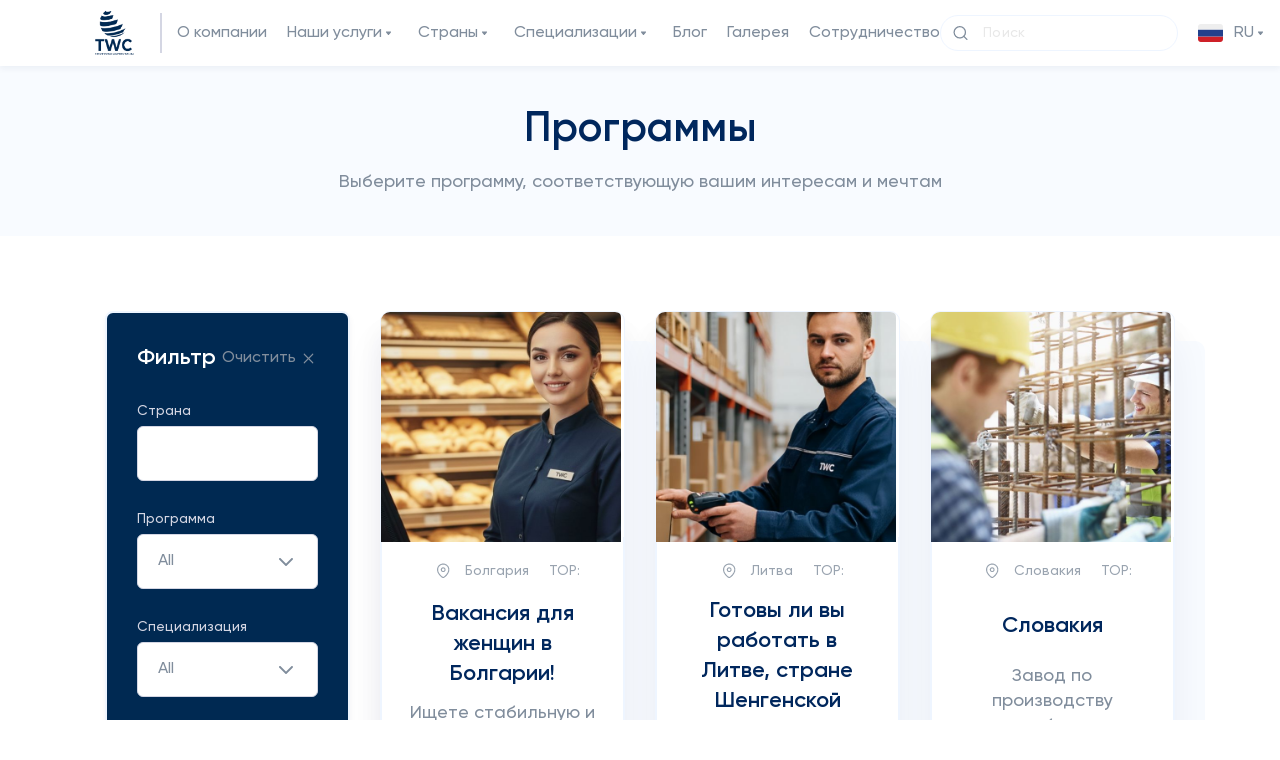

--- FILE ---
content_type: text/html; charset=UTF-8
request_url: https://turonworld.uz/ru/post/index?page=1&per-page=12
body_size: 11282
content:

<!DOCTYPE html>
<html lang="ru" prefix="og: http://ogp.me/ns#">

<head>   
<!-- Google tag (gtag.js) -->
<script async src="https://www.googletagmanager.com/gtag/js?id=G-QXB55WJYV3"></script>
<script>
  window.dataLayer = window.dataLayer || [];
  function gtag(){dataLayer.push(arguments);}
  gtag('js', new Date());

  gtag('config', 'G-QXB55WJYV3');
</script>
<!-- Google Tag Manager -->
<script>(function(w,d,s,l,i){w[l]=w[l]||[];w[l].push({'gtm.start':
new Date().getTime(),event:'gtm.js'});var f=d.getElementsByTagName(s)[0],
j=d.createElement(s),dl=l!='dataLayer'?'&l='+l:'';j.async=true;j.src=
'https://www.googletagmanager.com/gtm.js?id='+i+dl;f.parentNode.insertBefore(j,f);
})(window,document,'script','dataLayer','GTM-T2642M3');</script>
<!-- End Google Tag Manager -->
<!-- Yandex.Metrika counter -->
<script type="text/javascript" >
   (function(m,e,t,r,i,k,a){m[i]=m[i]||function(){(m[i].a=m[i].a||[]).push(arguments)};
   m[i].l=1*new Date();
   for (var j = 0; j < document.scripts.length; j++) {if (document.scripts[j].src === r) { return; }}
   k=e.createElement(t),a=e.getElementsByTagName(t)[0],k.async=1,k.src=r,a.parentNode.insertBefore(k,a)})
   (window, document, "script", "https://mc.yandex.ru/metrika/tag.js", "ym");

   ym(92604695, "init", {
        clickmap:true,
        trackLinks:true,
        accurateTrackBounce:true,
        webvisor:true
   });
</script>
<noscript><div><img src="https://mc.yandex.ru/watch/92604695" style="position:absolute; left:-9999px;" alt="" /></div></noscript>
<!-- /Yandex.Metrika counter -->
    <meta charset="UTF-8">
    <meta http-equiv="X-UA-Compatible" content="IE=edge">
    <meta name="viewport" content="width=device-width, initial-scale=1, user-scalable=0">
    <meta name="yandex-verification" content="c81eb78bfca99831" />
    <link rel="shortcut icon" href="/favicon.ico" type="image/x-icon">
    <link rel="icon" href="/favicon.ico" type="image/x-icon">
        <title>Вакансии за границей | Turonworld.uz</title>
    <meta name="description" content="post_index_description">
<meta name="csrf-param" content="_csrf-frontend">
<meta name="csrf-token" content="UlseZSxoaE25wTnfOgcx4FNorm7oJS_3JJp_DGR6WDVqIlw0GAcLA9uMXb1oSByuFy_6B6VHbZ914ydDChMvcw==">

<link href="https://turonworld.uz/post/index?page=1&amp;per-page=12" rel="alternate" hreflang="en">
<link href="https://turonworld.uz/uz/post/index?page=1&amp;per-page=12" rel="alternate" hreflang="uz">
<link href="https://turonworld.uz/ru/post/index?page=1&amp;per-page=12" rel="alternate" hreflang="ru">
<link href="/styles/vendor.min.css" rel="stylesheet">
<link href="https://cdn.jsdelivr.net/npm/select2@4.1.0-rc.0/dist/css/select2.min.css" rel="stylesheet">
<link href="/styles/main.css" rel="stylesheet">
<link href="/styles/my.css" rel="stylesheet">    <link href="https://fonts.googleapis.com/css?family=Roboto&display=swap" rel="stylesheet">
    <script>
        (function (w, d, u) {
            var s = d.createElement('script');
            s.async = true;
            s.src = u + '?' + (Date.now() / 60000 | 0);
            var h = d.getElementsByTagName('script')[0];
            h.parentNode.insertBefore(s, h);
        })(window, document, 'https://programme.uz/upload/crm/site_button/loader_1_fs7v1t.js');
    </script>
</head>

<body>
   <!-- Google Tag Manager (noscript) -->
<noscript><iframe src="https://www.googletagmanager.com/ns.html?id=GTM-T2642M3"
height="0" width="0" style="display:none;visibility:hidden"></iframe></noscript>
<!-- End Google Tag Manager (noscript) -->

<header>
    <div class="container">
        <div class="header__wrapper">
            <a class="header__logo" href="/ru">
                <img src="/images/png/logo.png" alt="" width="60">
            </a>
            
<style type="text/css">
    img, svg {
        padding-right: 3px;
    }
</style>

    <ul class="header__ul">
        <li class="header__li">
            <a class="header__link" href="/ru/site/about">
                О компании            </a>
        </li>
         <li class="header__li">
            <a class="header__link header__dropdown-btn" href="/ru/post/index"
               role="button" id="dropdownMenuLink1" data-bs-toggle="dropdown" data-bs-auto-close="outside"
               aria-expanded="false" data-bs-offset="0,15">
                Наши услуги                <svg class="arrow" width="16" height="16" viewBox="0 0 16 16" fill="none"
                     xmlns="http://www.w3.org/2000/svg">
                    <path
                        d="M10.5367 6C11.1249 6 11.4508 6.68136 11.0817 7.13928L8.51911 10.3187C8.2376 10.668 7.70484 10.666 7.42589 10.3147L4.90141 7.13528C4.53717 6.67654 4.86386 6 5.44962 6H10.5367Z"
                        fill="#808D9C"/>
                </svg>
            </a>
            <ul class="dropdown-menu header__dropdown-menu" aria-labelledby="dropdownMenuLink1">
                <li class="dropdown-item header__dropdown-item header__dropdown-item-title">
                    Наши услуги                </li>
                <li class="header__dropdown-li">
                    <a class="dropdown-item header__dropdown-item"
                       href="/ru/services/recruitment-services">
                        Рекрутинг                    </a>
                </li>
                <li class="header__dropdown-li">
                    <a class="dropdown-item header__dropdown-item"
                       href="/ru/services/hr-outsourcing-and-support">
                        HR-аутсорсинг и поддержка                    </a>
                </li>
                 <li class="header__dropdown-li">
                    <a class="dropdown-item header__dropdown-item"
                       href="/ru/services/payroll-and-accounting">
                        Зарплата и бухгалтерия                    </a>
                </li>
                 <li class="header__dropdown-li">
                    <a class="dropdown-item header__dropdown-item"
                       href="/ru/services/immigration-and-work-permits">
                        Иммиграция и разрешения на работу                    </a>
                </li>
            </ul>
        </li>
        <li class="header__li">
            <a class="header__link header__dropdown-btn" href="/ru/post/index"
               role="button" id="dropdownMenuLink1" data-bs-toggle="dropdown" data-bs-auto-close="outside"
               aria-expanded="false" data-bs-offset="0,15">
                Страны                <svg class="arrow" width="16" height="16" viewBox="0 0 16 16" fill="none"
                     xmlns="http://www.w3.org/2000/svg">
                    <path
                        d="M10.5367 6C11.1249 6 11.4508 6.68136 11.0817 7.13928L8.51911 10.3187C8.2376 10.668 7.70484 10.666 7.42589 10.3147L4.90141 7.13528C4.53717 6.67654 4.86386 6 5.44962 6H10.5367Z"
                        fill="#808D9C"/>
                </svg>
            </a>
            <ul class="dropdown-menu header__dropdown-menu" aria-labelledby="dropdownMenuLink1">
                <li class="dropdown-item header__dropdown-item header__dropdown-item-title">
                    Страны                </li>
                                    <li class="header__dropdown-li">
                        <a class="dropdown-item header__dropdown-item" href="#">
                             Азия                            <svg class="arrow" width="16" height="16" viewBox="0 0 16 16" fill="none"
                                 xmlns="http://www.w3.org/2000/svg">
                                <path
                                    d="M10.5367 6C11.1249 6 11.4508 6.68136 11.0817 7.13928L8.51911 10.3187C8.2376 10.668 7.70484 10.666 7.42589 10.3147L4.90141 7.13528C4.53717 6.67654 4.86386 6 5.44962 6H10.5367Z"
                                    fill="#808D9C"/>
                            </svg>
                        </a>
                        <ul class="sub-dropdown-menu">
                                                            <li class="header__dropdown-li">
                                    <a href="/ru/post/country/south_korea">
                                        <img style="object-fit: contain" height="25" width="18"
                                             src="https://turonworld.uz/files/south-korea.png_943150df.png_034640kg.png" alt="">Южная Корея                                    </a>
                                </li>
                                                            <li class="header__dropdown-li">
                                    <a href="/ru/post/country/japan">
                                        <img style="object-fit: contain" height="25" width="18"
                                             src="https://turonworld.uz/files/japan.png_943164hl.png_034719lf.png" alt="">Япония                                    </a>
                                </li>
                                                            <li class="header__dropdown-li">
                                    <a href="/ru/post/country/uae">
                                        <img style="object-fit: contain" height="25" width="18"
                                             src="https://turonworld.uz/files/united-arab-emirates.png_942779gh.png_147140hj.png" alt="">ОАЭ                                    </a>
                                </li>
                                                            <li class="header__dropdown-li">
                                    <a href="/ru/post/country/Oman">
                                        <img style="object-fit: contain" height="25" width="18"
                                             src="https://turonworld.uz/files/Дизайн без названия - 2023-08-07T154126.272.png_404904sq.png" alt="">Оман                                    </a>
                                </li>
                                                            <li class="header__dropdown-li">
                                    <a href="/ru/post/country/Kuwait">
                                        <img style="object-fit: contain" height="25" width="18"
                                             src="https://turonworld.uz/files/1651.png_894738yz.png" alt="">Кувейт                                    </a>
                                </li>
                                                            <li class="header__dropdown-li">
                                    <a href="/ru/post/country/Bahrain">
                                        <img style="object-fit: contain" height="25" width="18"
                                             src="https://turonworld.uz/files/Дизайн без названия (3).png_033875bw.png" alt="">Бахрейн                                    </a>
                                </li>
                                                            <li class="header__dropdown-li">
                                    <a href="/ru/post/country/Qatar">
                                        <img style="object-fit: contain" height="25" width="18"
                                             src="https://turonworld.uz/files/Дизайн без названия (1).png_295904uh.png" alt="">Катар                                    </a>
                                </li>
                                                            <li class="header__dropdown-li">
                                    <a href="/ru/post/country/China">
                                        <img style="object-fit: contain" height="25" width="18"
                                             src="https://turonworld.uz/files/Дизайн без названия (13).png_810411qj.png" alt="">Китай                                    </a>
                                </li>
                                                            <li class="header__dropdown-li">
                                    <a href="/ru/post/country/Cyprus">
                                        <img style="object-fit: contain" height="25" width="18"
                                             src="https://turonworld.uz/files/Дизайн без названия (14).png_810745pg.png" alt="">Кипр                                    </a>
                                </li>
                                                    </ul>
                    </li>
                                    <li class="header__dropdown-li">
                        <a class="dropdown-item header__dropdown-item" href="#">
                            Европа                            <svg class="arrow" width="16" height="16" viewBox="0 0 16 16" fill="none"
                                 xmlns="http://www.w3.org/2000/svg">
                                <path
                                    d="M10.5367 6C11.1249 6 11.4508 6.68136 11.0817 7.13928L8.51911 10.3187C8.2376 10.668 7.70484 10.666 7.42589 10.3147L4.90141 7.13528C4.53717 6.67654 4.86386 6 5.44962 6H10.5367Z"
                                    fill="#808D9C"/>
                            </svg>
                        </a>
                        <ul class="sub-dropdown-menu">
                                                            <li class="header__dropdown-li">
                                    <a href="/ru/post/country/england">
                                        <img style="object-fit: contain" height="25" width="18"
                                             src="https://turonworld.uz/files/england.png_942411dk.png_282362uc.png" alt="">Англия                                    </a>
                                </li>
                                                            <li class="header__dropdown-li">
                                    <a href="/ru/post/country/germany">
                                        <img style="object-fit: contain" height="25" width="18"
                                             src="https://turonworld.uz/files/germany.png_942499cv.png_149877lo.png" alt="">Германия                                    </a>
                                </li>
                                                            <li class="header__dropdown-li">
                                    <a href="/ru/post/country/hungary">
                                        <img style="object-fit: contain" height="25" width="18"
                                             src="https://turonworld.uz/files/hungary.png_942484cw.png_149840rb.png" alt="">Венгрия                                    </a>
                                </li>
                                                            <li class="header__dropdown-li">
                                    <a href="/ru/post/country/poland">
                                        <img style="object-fit: contain" height="25" width="18"
                                             src="https://turonworld.uz/files/republic-of-poland.png_942885bm.png_149814vv.png" alt="">Польша                                    </a>
                                </li>
                                                            <li class="header__dropdown-li">
                                    <a href="/ru/post/country/latvia">
                                        <img style="object-fit: contain" height="25" width="18"
                                             src="https://turonworld.uz/files/latvia.png_942704lp.png_149796lt.png" alt="">Латвия                                    </a>
                                </li>
                                                            <li class="header__dropdown-li">
                                    <a href="/ru/post/country/lithuania ">
                                        <img style="object-fit: contain" height="25" width="18"
                                             src="https://turonworld.uz/files/bg.png_328969xj.png" alt="">Литва                                    </a>
                                </li>
                                                            <li class="header__dropdown-li">
                                    <a href="/ru/post/country/romania">
                                        <img style="object-fit: contain" height="25" width="18"
                                             src="https://turonworld.uz/files/Ruminiya.png_888613ts.png" alt="">Румыния                                    </a>
                                </li>
                                                            <li class="header__dropdown-li">
                                    <a href="/ru/post/country/slovakia">
                                        <img style="object-fit: contain" height="25" width="18"
                                             src="https://turonworld.uz/files/slovakia.png_293616rj.png_147381oj.png" alt="">Словакия                                    </a>
                                </li>
                                                            <li class="header__dropdown-li">
                                    <a href="/ru/post/country/Croatia">
                                        <img style="object-fit: contain" height="25" width="18"
                                             src="https://turonworld.uz/files/croacia-png-6.png_887602ft.png" alt="">Хорватия                                    </a>
                                </li>
                                                            <li class="header__dropdown-li">
                                    <a href="/ru/post/country/Bulgaria">
                                        <img style="object-fit: contain" height="25" width="18"
                                             src="https://turonworld.uz/files/bg.png_056286aq.png" alt="">Болгария                                    </a>
                                </li>
                                                            <li class="header__dropdown-li">
                                    <a href="/ru/post/country/Serbia">
                                        <img style="object-fit: contain" height="25" width="18"
                                             src="https://turonworld.uz/files/Дизайн без названия - 2023-11-07T105427.743.png_336473cm.png" alt="">Сербия                                    </a>
                                </li>
                                                            <li class="header__dropdown-li">
                                    <a href="/ru/post/country/Montenegro">
                                        <img style="object-fit: contain" height="25" width="18"
                                             src="https://turonworld.uz/files/Дизайн без названия (13).png_301441mv.png" alt="">Черногория                                    </a>
                                </li>
                                                    </ul>
                    </li>
                                    <li class="header__dropdown-li">
                        <a class="dropdown-item header__dropdown-item" href="#">
                            Северная Америка                            <svg class="arrow" width="16" height="16" viewBox="0 0 16 16" fill="none"
                                 xmlns="http://www.w3.org/2000/svg">
                                <path
                                    d="M10.5367 6C11.1249 6 11.4508 6.68136 11.0817 7.13928L8.51911 10.3187C8.2376 10.668 7.70484 10.666 7.42589 10.3147L4.90141 7.13528C4.53717 6.67654 4.86386 6 5.44962 6H10.5367Z"
                                    fill="#808D9C"/>
                            </svg>
                        </a>
                        <ul class="sub-dropdown-menu">
                                                            <li class="header__dropdown-li">
                                    <a href="/ru/post/country/canada">
                                        <img style="object-fit: contain" height="25" width="18"
                                             src="https://turonworld.uz/files/canada.png_942651rm.png_282414qs.png" alt="">Канада                                    </a>
                                </li>
                                                    </ul>
                    </li>
                                    <li class="header__dropdown-li">
                        <a class="dropdown-item header__dropdown-item" href="#">
                            Австралия и Океания                            <svg class="arrow" width="16" height="16" viewBox="0 0 16 16" fill="none"
                                 xmlns="http://www.w3.org/2000/svg">
                                <path
                                    d="M10.5367 6C11.1249 6 11.4508 6.68136 11.0817 7.13928L8.51911 10.3187C8.2376 10.668 7.70484 10.666 7.42589 10.3147L4.90141 7.13528C4.53717 6.67654 4.86386 6 5.44962 6H10.5367Z"
                                    fill="#808D9C"/>
                            </svg>
                        </a>
                        <ul class="sub-dropdown-menu">
                                                            <li class="header__dropdown-li">
                                    <a href="/ru/post/country/australia">
                                        <img style="object-fit: contain" height="25" width="18"
                                             src="https://turonworld.uz/files/australia.png_856883fe.png_282472np.png" alt="">Австралия                                    </a>
                                </li>
                                                    </ul>
                    </li>
                                <li class="dropdown-item header__dropdown-item header__dropdown-item-title">
                    Направления                </li>
                                    <li class="header__dropdown-li">
                        <a class="dropdown-item header__dropdown-item"
                           href="/ru/post/index?UniversityFilter%5BprogramId%5D=1">
                            Все вакансии                        </a>
                    </li>
                                    <li class="header__dropdown-li">
                        <a class="dropdown-item header__dropdown-item"
                           href="/ru/post/index?UniversityFilter%5BprogramId%5D=2">
                            Работать и Путешествовать                        </a>
                    </li>
                                    <li class="header__dropdown-li">
                        <a class="dropdown-item header__dropdown-item"
                           href="/ru/post/index?UniversityFilter%5BprogramId%5D=3">
                            Ежегодные вакансии                        </a>
                    </li>
                            </ul>
        </li>
        <li class="header__li">
            <a class="header__link header__dropdown-btn" href="#" role="button" id="dropdownMenuLink2"
               data-bs-toggle="dropdown" data-bs-auto-close="outside" aria-expanded="false" data-bs-offset="0,15">
                Специализации                <svg class="arrow" width="16" height="16" viewBox="0 0 16 16" fill="none"
                     xmlns="http://www.w3.org/2000/svg">
                    <path
                        d="M10.5367 6C11.1249 6 11.4508 6.68136 11.0817 7.13928L8.51911 10.3187C8.2376 10.668 7.70484 10.666 7.42589 10.3147L4.90141 7.13528C4.53717 6.67654 4.86386 6 5.44962 6H10.5367Z"
                        fill="#808D9C"/>
                </svg>
            </a>
            <ul class="dropdown-menu header__dropdown-menu header__dropdown-directions"
                aria-labelledby="dropdownMenuLink2">
                                    <li class="header__dropdown-li">
                        <a class="dropdown-item header__dropdown-item"
                           href="/ru/post/index?UniversityFilter%5BdirectionId%5D=3">
                            <img width='24' height='24' style='object-fit:contain;' src='https://turonworld.uz/files/Сварщик.png_130593rk.png' alt=''>
                            Сварщик</a>
                    </li>
                                    <li class="header__dropdown-li">
                        <a class="dropdown-item header__dropdown-item"
                           href="/ru/post/index?UniversityFilter%5BdirectionId%5D=6">
                            <img width='24' height='24' style='object-fit:contain;' src='https://turonworld.uz/files/Строители.png_130759fx.png' alt=''>
                            Строители</a>
                    </li>
                                    <li class="header__dropdown-li">
                        <a class="dropdown-item header__dropdown-item"
                           href="/ru/post/index?UniversityFilter%5BdirectionId%5D=12">
                            <img width='24' height='24' style='object-fit:contain;' src='https://turonworld.uz/files/Водитель.png_130026ee.png' alt=''>
                            Водитель</a>
                    </li>
                                    <li class="header__dropdown-li">
                        <a class="dropdown-item header__dropdown-item"
                           href="/ru/post/index?UniversityFilter%5BdirectionId%5D=8">
                            <img width='24' height='24' style='object-fit:contain;' src='https://turonworld.uz/files/Мебельщик.png_130285la.png' alt=''>
                            Мебельщик</a>
                    </li>
                                    <li class="header__dropdown-li">
                        <a class="dropdown-item header__dropdown-item"
                           href="/ru/post/index?UniversityFilter%5BdirectionId%5D=7">
                            <img width='24' height='24' style='object-fit:contain;' src='https://turonworld.uz/files/Фермерство.png_130851ka.png' alt=''>
                            Фермерство</a>
                    </li>
                                    <li class="header__dropdown-li">
                        <a class="dropdown-item header__dropdown-item"
                           href="/ru/post/index?UniversityFilter%5BdirectionId%5D=4">
                            <img width='24' height='24' style='object-fit:contain;' src='https://turonworld.uz/files/Рабочие на заводах.png_130404uo.png' alt=''>
                            Рабочие на заводах</a>
                    </li>
                                    <li class="header__dropdown-li">
                        <a class="dropdown-item header__dropdown-item"
                           href="/ru/post/index?UniversityFilter%5BdirectionId%5D=5">
                            <img width='24' height='24' style='object-fit:contain;' src='https://turonworld.uz/files/Гостиничные услуги.png_130169dy.png' alt=''>
                            Гостиничные и ресторанные услуги</a>
                    </li>
                                            </ul>
        </li>
        <li class="header__li">
            <a class="header__link" href="/ru/blog">
                Блог            </a>
        </li>
        <li class="header__li">
            <a class="header__link" href="/ru/gallery">
                Галерея            </a>
        </li>
        <li class="header__li">
            <a class="header__link" href="/ru/site/cooperate">
                Сотрудничество            </a>
        </li>
       
    </ul>
    <div class="header__right-side">
        <form class="header__search-wrapper" action="/ru/post" method="get">
            <input type="text" name="UniversityFilter[universityName]" placeholder="Поиск">
            <svg width="20" height="20" viewBox="0 0 20 20" fill="none" xmlns="http://www.w3.org/2000/svg">
                <path
                    d="M9.16667 15.8333C12.8486 15.8333 15.8333 12.8486 15.8333 9.16667C15.8333 5.48477 12.8486 2.5 9.16667 2.5C5.48477 2.5 2.5 5.48477 2.5 9.16667C2.5 12.8486 5.48477 15.8333 9.16667 15.8333Z"
                    stroke="#808D9C" stroke-width="1.5"
                    stroke-linecap="round" stroke-linejoin="round"/>
                <path d="M17.5 17.5L13.875 13.875" stroke="#808D9C" stroke-width="1.5" stroke-linecap="round"
                      stroke-linejoin="round"/>
            </svg>
        </form>
        <div class="header__language-wrapper">
    <a class="header__dropdown-btn" href="#" role="button" id="dropdownMenuLink3" data-bs-toggle="dropdown" data-bs-auto-close="outside" aria-expanded="false" data-bs-offset="0,30">
        <img src="/images/svg/ru.svg" alt=""> <span>RU</span>
        <svg class="arrow" width="16" height="16" viewBox="0 0 16 16" fill="none" xmlns="http://www.w3.org/2000/svg">
            <path d="M10.5367 6C11.1249 6 11.4508 6.68136 11.0817 7.13928L8.51911 10.3187C8.2376 10.668 7.70484 10.666 7.42589 10.3147L4.90141 7.13528C4.53717 6.67654 4.86386 6 5.44962 6H10.5367Z" fill="#808D9C" />
        </svg>
    </a>
    <ul class="dropdown-menu header__dropdown-menu dropdown-menu-end" aria-labelledby="dropdownMenuLink3">
                <li class="header__dropdown-li">
            <a class="dropdown-item header__dropdown-item" href="/uz/post/index?page=1&per-page=12">
                <img src="/images/svg/uz.svg" alt=""> <span>UZ</span>
            </a>
        </li>
                <li class="header__dropdown-li">
            <a class="dropdown-item header__dropdown-item" href="/post/index?page=1&per-page=12">
                <img src="/images/svg/en.svg" alt=""> <span>EN</span>
            </a>
        </li>
            </ul>
</div>
    </div>
    <div class="hamburger hamburger--spring">
        <div class="hamburger-box">
            <div class="hamburger-inner"></div>
        </div>
    </div>
        </div>
    </div>
</header>


<div class="site-wrapper">
    <section class="section-breadcrumbs">
        <div class="container">
            <div class="row">
                <div class="col-12">
                    <h1 class="breadcrumb-title">Программы</h1>
                    <div class="breadcrumb-subtitle">Выберите программу, соответствующую вашим интересам и мечтам</div>
                </div>
            </div>
        </div>
    </section>
    <section class="gap">
        <div class="container">
            <div class="row">
                <div class="col-md-12 col-lg-3 col-xl-3">
                    
<form class="filters" action="/ru/post/index" id="filter_forms"
      data-url="/ru/post/ajax">
    <div class="filters-item">
        <div class="filters-top">
            <div class="filters-name">Фильтр</div>
            <button class="filters-close">Очистить                <svg width="20" height="21" viewBox="0 0 20 21" fill="none" xmlns="http://www.w3.org/2000/svg">
                    <path d="M15 5.5L5 15.5" stroke="#808D9C" stroke-width="1.5" stroke-linecap="round"
                          stroke-linejoin="round"/>
                    <path d="M5 5.5L15 15.5" stroke="#808D9C" stroke-width="1.5" stroke-linecap="round"
                          stroke-linejoin="round"/>
                </svg>
            </button>
        </div>
        <div class="filters-bottom">
            <label class="input__wrapper select__wrapper filters-select"><span
                        class="input__label">Страна </span>
                <select class="select2_cus" name="UniversityFilter[countryId][]" multiple="multiple" id="filterCountry">
                                            <option                                 value="1">
                            Южная Корея                        </option>
                                            <option                                 value="3">
                            США                        </option>
                                            <option                                 value="5">
                            Англия                        </option>
                                            <option                                 value="7">
                            Шотландия                        </option>
                                            <option                                 value="8">
                            Германия                        </option>
                                            <option                                 value="10">
                            Австралия                        </option>
                                            <option                                 value="11">
                            Австрия                        </option>
                                            <option                                 value="12">
                            Венгрия                        </option>
                                            <option                                 value="13">
                            Польша                        </option>
                                            <option                                 value="14">
                            Дания                        </option>
                                            <option                                 value="15">
                            Канада                        </option>
                                            <option                                 value="16">
                            Латвия                        </option>
                                            <option                                 value="18">
                            Новая Зеландия                        </option>
                                            <option                                 value="19">
                            Индия                        </option>
                                            <option                                 value="21">
                            Япония                        </option>
                                            <option                                 value="24">
                            Кипр                        </option>
                                            <option                                 value="26">
                            Андорра                        </option>
                                            <option                                 value="27">
                            Мальта                        </option>
                                            <option                                 value="29">
                            Тайланд                        </option>
                                            <option                                 value="33">
                            Китай                        </option>
                                            <option                                 value="34">
                            ОАЭ                        </option>
                                            <option                                 value="35">
                            Португалия                        </option>
                                            <option                                 value="38">
                            Литва                        </option>
                                            <option                                 value="47">
                            Румыния                        </option>
                                            <option                                 value="48">
                            Гренада                        </option>
                                            <option                                 value="49">
                            Словакия                        </option>
                                            <option                                 value="50">
                            Хорватия                        </option>
                                            <option                                 value="55">
                            Болгария                        </option>
                                            <option                                 value="56">
                            Оман                        </option>
                                            <option                                 value="58">
                            Сербия                        </option>
                                            <option                                 value="61">
                            Кувейт                        </option>
                                            <option                                 value="63">
                            Саудовская Аравия                        </option>
                                            <option                                 value="64">
                            Бахрейн                        </option>
                                            <option                                 value="65">
                            Россия                        </option>
                                            <option                                 value="66">
                            Катар                        </option>
                                            <option                                 value="67">
                            Черногория                        </option>
                                            <option                                 value="68">
                            Китай                        </option>
                                            <option                                 value="69">
                            Кипр                        </option>
                                    </select>
            </label>
            <label class="input__wrapper select__wrapper filters-select"><span
                        class="input__label">Программа </span>
                <select class="select2_cus" name="UniversityFilter[programId]" id="reading" data-url="/post/sub-program">
                    <option value="">All</option>
                                            <option                                 value="1">
                            Все вакансии                        </option>
                                            <option                                 value="2">
                            Работать и Путешествовать                        </option>
                                            <option                                 value="3">
                            Ежегодные вакансии                        </option>
                                    </select>
            </label>
            <label class="input__wrapper select__wrapper filters-select"><span
                        class="input__label">Специализация </span>
                <select class="select2_cus" name="UniversityFilter[directionId]" id="direction-reading">
                    <option value="">All</option>
                                            <option                                 value="3">Сварщик</option>
                                            <option                                 value="4">Рабочие на заводах</option>
                                            <option                                 value="5">Гостиничные и ресторанные услуги</option>
                                            <option                                 value="6">Строители</option>
                                            <option                                 value="7">Фермерство</option>
                                            <option                                 value="8">Мебельщик</option>
                                            <option                                 value="12">Водитель</option>
                                    </select>
            </label>
        </div>
    </div>
    <div class="filters-item">
        <div class="filters-top">
            <div class="filters-name">Сервисы</div>
            <button type="reset" class="filters-close">Очистить                <svg width="20" height="21" viewBox="0 0 20 21" fill="none" xmlns="http://www.w3.org/2000/svg">
                    <path d="M15 5.5L5 15.5" stroke="#808D9C" stroke-width="1.5" stroke-linecap="round"
                          stroke-linejoin="round"/>
                    <path d="M5 5.5L15 15.5" stroke="#808D9C" stroke-width="1.5" stroke-linecap="round"
                          stroke-linejoin="round"/>
                </svg>
            </button>
        </div>
        <div class="filters-bottom">
            <div class="filters-box">
                            </div>
        </div>
    </div>
    <div class="filters-item">
        <div class="filters-top">
            <div class="filters-name">Результат IELTSа</div>
            <button class="filters-close">Очистить                <svg width="20" height="21" viewBox="0 0 20 21" fill="none" xmlns="http://www.w3.org/2000/svg">
                    <path d="M15 5.5L5 15.5" stroke="#808D9C" stroke-width="1.5" stroke-linecap="round"
                          stroke-linejoin="round"/>
                    <path d="M5 5.5L15 15.5" stroke="#808D9C" stroke-width="1.5" stroke-linecap="round"
                          stroke-linejoin="round"/>
                </svg>
            </button>
        </div>
        <div class="filters-bottom filters-slider">
            <div class="score-slider" data-min="1" data-max="9"></div>
            <input type="hidden" class="input_hidden score-min" name="UniversityFilter[ielts_min]">
            <input type="hidden" class="input_hidden score-max" name="UniversityFilter[ielts_max]">
        </div>
    </div>
    <div class="filters-item">
        <div class="filters-top">
            <div class="filters-name">Ценовой диапазон</div>
            <button class="filters-close">Очистить                <svg width="20" height="21" viewBox="0 0 20 21" fill="none" xmlns="http://www.w3.org/2000/svg">
                    <path d="M15 5.5L5 15.5" stroke="#808D9C" stroke-width="1.5" stroke-linecap="round"
                          stroke-linejoin="round"/>
                    <path d="M5 5.5L15 15.5" stroke="#808D9C" stroke-width="1.5" stroke-linecap="round"
                          stroke-linejoin="round"/>
                </svg>
            </button>
        </div>
        <div class="filters-bottom">
            <div class="slider-area-wrapper">
                <div>
                    <div class="slider price-range" data-min="0" data-max="2000"></div>
                    <div class="filters-content">
                        <span class="filters-value" id="skip-value-lower"></span>
                        <span class="filters-value" id="skip-value-upper"></span>
                        <input type="hidden" class="input_hidden price-range-hidden-input"
                               name="UniversityFilter[fromPrice]">
                        <input type="hidden" class="input_hidden price-range-hidden-input"
                               name="UniversityFilter[toPrice]">
                    </div>
                </div>
            </div>
        </div>
    </div>
    <div class="filters-item">
        <div class="filters-top">
            <div class="filters-name">Срок окончания</div>
            <button class="filters-close">Clear
                <svg width="20" height="21" viewBox="0 0 20 21" fill="none" xmlns="http://www.w3.org/2000/svg">
                    <path d="M15 5.5L5 15.5" stroke="#808D9C" stroke-width="1.5" stroke-linecap="round"
                          stroke-linejoin="round"/>
                    <path d="M5 5.5L15 15.5" stroke="#808D9C" stroke-width="1.5" stroke-linecap="round"
                          stroke-linejoin="round"/>
                </svg>
            </button>
        </div>
        <div class="filters-bottom">
            <div class="slider-area-wrapper">
                <div>
                    <div class="slider date-range-slider" data-min="2022" data-max="2023"></div>
                    <div class="filters-content">
                        <span class="filters-value" id="skip--lower2"></span>
                        <span class="filters-value" id="skip--upper2"></span>
                        <input type="hidden" class="input_hidden date-range-hidden-input"
                               name="UniversityFilter[fromDate]">
                        <input type="hidden" class="input_hidden date-range-hidden-input"
                               name="UniversityFilter[toDate]">
                    </div>
                </div>
            </div>
        </div>
    </div>
    <input type="submit" class="btn centered m-t-10" value="Фильтр">
</form>


                </div>
                <div class="col-md-12 col-lg-9 col-xl-9">
                    <div id="postsWrapper" class="row mb-4"><div class="col-12 col-sm-6 col-md-6 col-lg-6 col-xl-4 mb-6" data-key="263"><a href="/ru/post/view/vakansiya_dlya_zhenshchin_v_bolgarii" class="united-card">
    <div class="united-wrapper">
        <div class="united-top">
            <div class="united-img">
                <img src="https://turonworld.uz/files/ без названия (21)_468441av.jpg" alt="">
            </div>
        </div>
        <div class="united-bottom">
            <div class="united-location">
                <div class="united-navigation">
                    <div class="united-navigation__icon">
                        <img src="/images/svg/unitedLocation.svg" alt="">
                    </div>
                    <div class="united-navigation__from">Болгария</div>
                </div>
                <div class="united-place">
                    <div class="united-place__number">TOP: <span></span>
                    </div>
                </div>
            </div>
            <div class="united-name">Вакансия для женщин в Болгарии!</div>
            <div class="united-contant">
                <div class="united-text">Ищете стабильную и комфортную работу в сфере готовых продуктов питания? Тогда эта вакансия для вас.</div>
            </div>
            <div class="united-icon">
                <svg width="24" height="24" viewBox="0 0 24 24" fill="none" xmlns="http://www.w3.org/2000/svg">
                    <path d="M5 12H19" stroke="#004098" stroke-width="2" stroke-linecap="round"
                          stroke-linejoin="round"/>
                    <path d="M12 5L19 12L12 19" stroke="#004098" stroke-width="2" stroke-linecap="round"
                          stroke-linejoin="round"/>
                </svg>
            </div>
        </div>
    </div>
</a></div>
<div class="col-12 col-sm-6 col-md-6 col-lg-6 col-xl-4 mb-6" data-key="262"><a href="/ru/post/view/gotovy_li_vy_rabotat_v_litve_strane_shengenskoy_zony" class="united-card">
    <div class="united-wrapper">
        <div class="united-top">
            <div class="united-img">
                <img src="https://turonworld.uz/files/ без названия (20)_460325ge.jpg" alt="">
            </div>
        </div>
        <div class="united-bottom">
            <div class="united-location">
                <div class="united-navigation">
                    <div class="united-navigation__icon">
                        <img src="/images/svg/unitedLocation.svg" alt="">
                    </div>
                    <div class="united-navigation__from">Литва</div>
                </div>
                <div class="united-place">
                    <div class="united-place__number">TOP: <span></span>
                    </div>
                </div>
            </div>
            <div class="united-name">Готовы ли вы работать в Литве, стране Шенгенской зоны?</div>
            <div class="united-contant">
                <div class="united-text">Вы можете получить удостоверение личности (ВНЖ) через эту страну!</div>
            </div>
            <div class="united-icon">
                <svg width="24" height="24" viewBox="0 0 24 24" fill="none" xmlns="http://www.w3.org/2000/svg">
                    <path d="M5 12H19" stroke="#004098" stroke-width="2" stroke-linecap="round"
                          stroke-linejoin="round"/>
                    <path d="M12 5L19 12L12 19" stroke="#004098" stroke-width="2" stroke-linecap="round"
                          stroke-linejoin="round"/>
                </svg>
            </div>
        </div>
    </div>
</a></div>
<div class="col-12 col-sm-6 col-md-6 col-lg-6 col-xl-4 mb-6" data-key="261"><a href="/ru/post/view/slovakiya" class="united-card">
    <div class="united-wrapper">
        <div class="united-top">
            <div class="united-img">
                <img src="https://turonworld.uz/files/ без названия (19)_056986jx.jpg" alt="">
            </div>
        </div>
        <div class="united-bottom">
            <div class="united-location">
                <div class="united-navigation">
                    <div class="united-navigation__icon">
                        <img src="/images/svg/unitedLocation.svg" alt="">
                    </div>
                    <div class="united-navigation__from">Словакия</div>
                </div>
                <div class="united-place">
                    <div class="united-place__number">TOP: <span></span>
                    </div>
                </div>
            </div>
            <div class="united-name">Словакия</div>
            <div class="united-contant">
                <div class="united-text">Завод по производству железобетонных конструкций в Словакии ищет квалифицированных арматурщиков!</div>
            </div>
            <div class="united-icon">
                <svg width="24" height="24" viewBox="0 0 24 24" fill="none" xmlns="http://www.w3.org/2000/svg">
                    <path d="M5 12H19" stroke="#004098" stroke-width="2" stroke-linecap="round"
                          stroke-linejoin="round"/>
                    <path d="M12 5L19 12L12 19" stroke="#004098" stroke-width="2" stroke-linecap="round"
                          stroke-linejoin="round"/>
                </svg>
            </div>
        </div>
    </div>
</a></div>
<div class="col-12 col-sm-6 col-md-6 col-lg-6 col-xl-4 mb-6" data-key="260"><a href="/ru/post/view/novye_vakansii_v_katare" class="united-card">
    <div class="united-wrapper">
        <div class="united-top">
            <div class="united-img">
                <img src="https://turonworld.uz/files/Qatar, копия_675508hb.jpg" alt="">
            </div>
        </div>
        <div class="united-bottom">
            <div class="united-location">
                <div class="united-navigation">
                    <div class="united-navigation__icon">
                        <img src="/images/svg/unitedLocation.svg" alt="">
                    </div>
                    <div class="united-navigation__from">Катар</div>
                </div>
                <div class="united-place">
                    <div class="united-place__number">TOP: <span></span>
                    </div>
                </div>
            </div>
            <div class="united-name">Новые вакансии в Катаре!</div>
            <div class="united-contant">
                <div class="united-text">Престижная сеть отелей и ресторанов в Катаре набирает новых сотрудников.</div>
            </div>
            <div class="united-icon">
                <svg width="24" height="24" viewBox="0 0 24 24" fill="none" xmlns="http://www.w3.org/2000/svg">
                    <path d="M5 12H19" stroke="#004098" stroke-width="2" stroke-linecap="round"
                          stroke-linejoin="round"/>
                    <path d="M12 5L19 12L12 19" stroke="#004098" stroke-width="2" stroke-linecap="round"
                          stroke-linejoin="round"/>
                </svg>
            </div>
        </div>
    </div>
</a></div>
<div class="col-12 col-sm-6 col-md-6 col-lg-6 col-xl-4 mb-6" data-key="259"><a href="/ru/post/view/specialist_po_elektrike" class="united-card">
    <div class="united-wrapper">
        <div class="united-top">
            <div class="united-img">
                <img src="https://turonworld.uz/files/ без названия (17)_449102sw.jpg" alt="">
            </div>
        </div>
        <div class="united-bottom">
            <div class="united-location">
                <div class="united-navigation">
                    <div class="united-navigation__icon">
                        <img src="/images/svg/unitedLocation.svg" alt="">
                    </div>
                    <div class="united-navigation__from">Южная Корея</div>
                </div>
                <div class="united-place">
                    <div class="united-place__number">TOP: <span></span>
                    </div>
                </div>
            </div>
            <div class="united-name">Специалист по электрике</div>
            <div class="united-contant">
                <div class="united-text">Электрики официально набираются на крупные заводы и предприятия по визе специалиста E-7!</div>
            </div>
            <div class="united-icon">
                <svg width="24" height="24" viewBox="0 0 24 24" fill="none" xmlns="http://www.w3.org/2000/svg">
                    <path d="M5 12H19" stroke="#004098" stroke-width="2" stroke-linecap="round"
                          stroke-linejoin="round"/>
                    <path d="M12 5L19 12L12 19" stroke="#004098" stroke-width="2" stroke-linecap="round"
                          stroke-linejoin="round"/>
                </svg>
            </div>
        </div>
    </div>
</a></div>
<div class="col-12 col-sm-6 col-md-6 col-lg-6 col-xl-4 mb-6" data-key="258"><a href="/ru/post/view/vnimaniyu_rabotnikov_elektrosetey_zhelayushchih_rabotat_v_bolgarii" class="united-card">
    <div class="united-wrapper">
        <div class="united-top">
            <div class="united-img">
                <img src="https://turonworld.uz/files/ без названия (16)_527511le.jpg" alt="">
            </div>
        </div>
        <div class="united-bottom">
            <div class="united-location">
                <div class="united-navigation">
                    <div class="united-navigation__icon">
                        <img src="/images/svg/unitedLocation.svg" alt="">
                    </div>
                    <div class="united-navigation__from">Болгария</div>
                </div>
                <div class="united-place">
                    <div class="united-place__number">TOP: <span></span>
                    </div>
                </div>
            </div>
            <div class="united-name">Вниманию работников электросетей, желающих работать в Болгарии!</div>
            <div class="united-contant">
                <div class="united-text">У нас открыта вакансия на 3-летний трудовой договор в сфере электротехники!</div>
            </div>
            <div class="united-icon">
                <svg width="24" height="24" viewBox="0 0 24 24" fill="none" xmlns="http://www.w3.org/2000/svg">
                    <path d="M5 12H19" stroke="#004098" stroke-width="2" stroke-linecap="round"
                          stroke-linejoin="round"/>
                    <path d="M12 5L19 12L12 19" stroke="#004098" stroke-width="2" stroke-linecap="round"
                          stroke-linejoin="round"/>
                </svg>
            </div>
        </div>
    </div>
</a></div>
<div class="col-12 col-sm-6 col-md-6 col-lg-6 col-xl-4 mb-6" data-key="257"><a href="/ru/post/view/kvalificirovannye_rabochie_v_stroitelnom_sektore_prinimayutsya_po_vsey_slovakii" class="united-card">
    <div class="united-wrapper">
        <div class="united-top">
            <div class="united-img">
                <img src="https://turonworld.uz/files/ без названия (15)_360412gx.jpg" alt="">
            </div>
        </div>
        <div class="united-bottom">
            <div class="united-location">
                <div class="united-navigation">
                    <div class="united-navigation__icon">
                        <img src="/images/svg/unitedLocation.svg" alt="">
                    </div>
                    <div class="united-navigation__from">Словакия</div>
                </div>
                <div class="united-place">
                    <div class="united-place__number">TOP: <span></span>
                    </div>
                </div>
            </div>
            <div class="united-name">Квалифицированные рабочие в строительном секторе принимаются по всей Словакии!</div>
            <div class="united-contant">
                <div class="united-text">Вакансии: Каменщик, плиточник, сантехник, плотник, кузнец / Бликер</div>
            </div>
            <div class="united-icon">
                <svg width="24" height="24" viewBox="0 0 24 24" fill="none" xmlns="http://www.w3.org/2000/svg">
                    <path d="M5 12H19" stroke="#004098" stroke-width="2" stroke-linecap="round"
                          stroke-linejoin="round"/>
                    <path d="M12 5L19 12L12 19" stroke="#004098" stroke-width="2" stroke-linecap="round"
                          stroke-linejoin="round"/>
                </svg>
            </div>
        </div>
    </div>
</a></div>
<div class="col-12 col-sm-6 col-md-6 col-lg-6 col-xl-4 mb-6" data-key="256"><a href="/ru/post/view/rabota_dlya_kamenshchikov_na_stroitelstve_domennyh_pechey_v_slovakii" class="united-card">
    <div class="united-wrapper">
        <div class="united-top">
            <div class="united-img">
                <img src="https://turonworld.uz/files/ без названия (13)_498076hi.jpg" alt="">
            </div>
        </div>
        <div class="united-bottom">
            <div class="united-location">
                <div class="united-navigation">
                    <div class="united-navigation__icon">
                        <img src="/images/svg/unitedLocation.svg" alt="">
                    </div>
                    <div class="united-navigation__from">Словакия</div>
                </div>
                <div class="united-place">
                    <div class="united-place__number">TOP: <span></span>
                    </div>
                </div>
            </div>
            <div class="united-name">Работа для каменщиков на строительстве доменных печей в Словакии!</div>
            <div class="united-contant">
                <div class="united-text">Каменщик на доменном производстве</div>
            </div>
            <div class="united-icon">
                <svg width="24" height="24" viewBox="0 0 24 24" fill="none" xmlns="http://www.w3.org/2000/svg">
                    <path d="M5 12H19" stroke="#004098" stroke-width="2" stroke-linecap="round"
                          stroke-linejoin="round"/>
                    <path d="M12 5L19 12L12 19" stroke="#004098" stroke-width="2" stroke-linecap="round"
                          stroke-linejoin="round"/>
                </svg>
            </div>
        </div>
    </div>
</a></div>
<div class="col-12 col-sm-6 col-md-6 col-lg-6 col-xl-4 mb-6" data-key="255"><a href="/ru/post/view/rabota_na_stroyke_v_bolgarii" class="united-card">
    <div class="united-wrapper">
        <div class="united-top">
            <div class="united-img">
                <img src="https://turonworld.uz/files/ без названия (12)_497700gw.jpg" alt="">
            </div>
        </div>
        <div class="united-bottom">
            <div class="united-location">
                <div class="united-navigation">
                    <div class="united-navigation__icon">
                        <img src="/images/svg/unitedLocation.svg" alt="">
                    </div>
                    <div class="united-navigation__from">Болгария</div>
                </div>
                <div class="united-place">
                    <div class="united-place__number">TOP: <span></span>
                    </div>
                </div>
            </div>
            <div class="united-name">Работа на стройке в Болгарии!</div>
            <div class="united-contant">
                <div class="united-text">Строительные компании в Софии нанимают рабочих на долгосрочную официальную работу по контракту!</div>
            </div>
            <div class="united-icon">
                <svg width="24" height="24" viewBox="0 0 24 24" fill="none" xmlns="http://www.w3.org/2000/svg">
                    <path d="M5 12H19" stroke="#004098" stroke-width="2" stroke-linecap="round"
                          stroke-linejoin="round"/>
                    <path d="M12 5L19 12L12 19" stroke="#004098" stroke-width="2" stroke-linecap="round"
                          stroke-linejoin="round"/>
                </svg>
            </div>
        </div>
    </div>
</a></div>
<div class="col-12 col-sm-6 col-md-6 col-lg-6 col-xl-4 mb-6" data-key="254"><a href="/ru/post/view/rabota_v_avtoservise_v_rumynii" class="united-card">
    <div class="united-wrapper">
        <div class="united-top">
            <div class="united-img">
                <img src="https://turonworld.uz/files/ без названия (11)_289563xr.jpg" alt="">
            </div>
        </div>
        <div class="united-bottom">
            <div class="united-location">
                <div class="united-navigation">
                    <div class="united-navigation__icon">
                        <img src="/images/svg/unitedLocation.svg" alt="">
                    </div>
                    <div class="united-navigation__from">Румыния</div>
                </div>
                <div class="united-place">
                    <div class="united-place__number">TOP: <span></span>
                    </div>
                </div>
            </div>
            <div class="united-name">Работа в автосервисе в Румынии!</div>
            <div class="united-contant">
                <div class="united-text">Приглашаются квалифицированные специалисты на работу в автосервис в Ораде.</div>
            </div>
            <div class="united-icon">
                <svg width="24" height="24" viewBox="0 0 24 24" fill="none" xmlns="http://www.w3.org/2000/svg">
                    <path d="M5 12H19" stroke="#004098" stroke-width="2" stroke-linecap="round"
                          stroke-linejoin="round"/>
                    <path d="M12 5L19 12L12 19" stroke="#004098" stroke-width="2" stroke-linecap="round"
                          stroke-linejoin="round"/>
                </svg>
            </div>
        </div>
    </div>
</a></div>
<div class="col-12 col-sm-6 col-md-6 col-lg-6 col-xl-4 mb-6" data-key="253"><a href="/ru/post/view/salon_krasoty_en_salon_raspolozhennyy_v_katare_priglashaet_vas_v_svoyu_druzhnuyu_komandu" class="united-card">
    <div class="united-wrapper">
        <div class="united-top">
            <div class="united-img">
                <img src="https://turonworld.uz/files/ без названия (10)_288367ac.jpg" alt="">
            </div>
        </div>
        <div class="united-bottom">
            <div class="united-location">
                <div class="united-navigation">
                    <div class="united-navigation__icon">
                        <img src="/images/svg/unitedLocation.svg" alt="">
                    </div>
                    <div class="united-navigation__from">Катар</div>
                </div>
                <div class="united-place">
                    <div class="united-place__number">TOP: <span></span>
                    </div>
                </div>
            </div>
            <div class="united-name">Салон красоты «EN Salon», расположенный в Катаре, приглашает вас в свою дружную команду.</div>
            <div class="united-contant">
                <div class="united-text">Салон красоты и здоровья для женщин, работающих в сфере красоты и здоровья, набирает квалифицированных специалистов.</div>
            </div>
            <div class="united-icon">
                <svg width="24" height="24" viewBox="0 0 24 24" fill="none" xmlns="http://www.w3.org/2000/svg">
                    <path d="M5 12H19" stroke="#004098" stroke-width="2" stroke-linecap="round"
                          stroke-linejoin="round"/>
                    <path d="M12 5L19 12L12 19" stroke="#004098" stroke-width="2" stroke-linecap="round"
                          stroke-linejoin="round"/>
                </svg>
            </div>
        </div>
    </div>
</a></div>
<div class="col-12 col-sm-6 col-md-6 col-lg-6 col-xl-4 mb-6" data-key="252"><a href="/ru/post/view/otlichnoe_predlozhenie_raboty_dlya_voditeley_gruzovikov_iz_polshi_251" class="united-card">
    <div class="united-wrapper">
        <div class="united-top">
            <div class="united-img">
                <img src="https://turonworld.uz/files/ без названия (9)_883006dz.jpg" alt="">
            </div>
        </div>
        <div class="united-bottom">
            <div class="united-location">
                <div class="united-navigation">
                    <div class="united-navigation__icon">
                        <img src="/images/svg/unitedLocation.svg" alt="">
                    </div>
                    <div class="united-navigation__from">Румыния</div>
                </div>
                <div class="united-place">
                    <div class="united-place__number">TOP: <span></span>
                    </div>
                </div>
            </div>
            <div class="united-name">Отличное предложение работы для водителей грузовиков из Польши!</div>
            <div class="united-contant">
                <div class="united-text">Если у вас есть водительские права категории CE и опыт вождения грузовика — эта вакансия для вас!</div>
            </div>
            <div class="united-icon">
                <svg width="24" height="24" viewBox="0 0 24 24" fill="none" xmlns="http://www.w3.org/2000/svg">
                    <path d="M5 12H19" stroke="#004098" stroke-width="2" stroke-linecap="round"
                          stroke-linejoin="round"/>
                    <path d="M12 5L19 12L12 19" stroke="#004098" stroke-width="2" stroke-linecap="round"
                          stroke-linejoin="round"/>
                </svg>
            </div>
        </div>
    </div>
</a></div><div class="pagination"><ul class="pagination-list"><li class="pagination-li prev disabled"><a class="pagination-link"><svg width="24" height="24" viewBox="0 0 24 24" fill="none" xmlns="http://www.w3.org/2000/svg"> <path d="M15 18L9 12L15 6" stroke="#004098" stroke-width="2" stroke-linecap="round" stroke-linejoin="round"/> </svg></a></li>
<li class="pagination-li active"><a class="pagination-link" href="/ru/post/index?page=1&amp;per-page=12" data-page="0">1</a></li>
<li class="pagination-li"><a class="pagination-link" href="/ru/post/index?page=2&amp;per-page=12" data-page="1">2</a></li>
<li class="pagination-li"><a class="pagination-link" href="/ru/post/index?page=3&amp;per-page=12" data-page="2">3</a></li>
<li class="pagination-li"><a class="pagination-link" href="/ru/post/index?page=4&amp;per-page=12" data-page="3">4</a></li>
<li class="pagination-li"><a class="pagination-link" href="/ru/post/index?page=5&amp;per-page=12" data-page="4">5</a></li>
<li class="pagination-li next"><a class="pagination-link" href="/ru/post/index?page=2&amp;per-page=12" data-page="1"><svg width="24" height="24" viewBox="0 0 24 24" fill="none" xmlns="http://www.w3.org/2000/svg"> <path d="M9 6L15 12L9 18" stroke="#004098" stroke-width="2" stroke-linecap="round" stroke-linejoin="round"/> </svg></a></li></ul></div></div>                </div>
            </div>
        </div>
    </section>
</div><php // \frontend\widgets\RequestWidget::widget() ?>

   
<footer class="lightblue">
    <div class="container">
        
<style type="text/css">
    img, svg {
        padding-right: 3px;
    }
</style>

    <div class="row content-sb footer__row">
        <div class="col-xl-2 col-lg-2 col-md-4 col-sm-6">
            <div class="footer__navbar">
                <a class="footer__logo" href="/ru">
                    <img src="/images/png/logo.png" alt="">
                </a>
                <ul class="footer__nav">
                    <li class="footer__nav-item">
                        <a class="footer__nav-link" href="tel:+998 78 147 00 30">+998 78 147 00 30</a>
                    </li>
                    <li class="footer__nav-item">
                        <a class="footer__nav-link" href="tel:+998787770030">+998 78 777 00 30</a>
                    </li>
                    <li class="footer__nav-item">
                        <a class="footer__nav-link" href="mailto:info@turonworld.uz">
                            info@turonworld.uz                        </a>
                    </li>
                    <li class="footer__nav-item">
                        <a class="footer__nav-link" target="_blank"
                           href="https://goo.gl/maps/5f6JHYHtDKfToFcv5">
                            100128, Узбекистан, Ташкент, ул. Абая, 13А                        </a>
                    </li>
                </ul>
            </div>
        </div>
        <div class="col-xl-2 col-lg-2 col-md-4 col-sm-6">
            <div class="footer__navbar">
                <div class="footer__nav-title">Навигация</div>
                <ul class="footer__nav">
                    <li class="footer__nav-item">
                        <a class="footer__nav-link" href="/ru/site/about">
                            О компании                        </a>
                    </li>
                    <li class="footer__nav-item">
                        <a class="footer__nav-link" href="/ru/post">
                            Программы                        </a>
                    </li>
                    <li class="footer__nav-item">
                        <a class="footer__nav-link" href="/ru/blog">
                            Блог                        </a>
                    </li>
                    <li class="footer__nav-item">
                        <a class="footer__nav-link" href="/ru/gallery">
                            Галерея                        </a>
                    </li>
                    <li class="footer__nav-item">
                        <a class="footer__nav-link" href="/ru/contact">
                            Филиалы                        </a>
                    </li>
                    <li class="footer__nav-item">
                        <a class="footer__nav-link" href="/ru/site/cooperate">
                            Сотрудничество                        </a>
                    </li>
                </ul>
            </div>
        </div>
        <div class="col-xl-2 col-lg-2 col-md-4 col-sm-6">
            <div class="footer__navbar">
                <div class="footer__nav-title">
                    Направления                </div>
                <ul class="footer__nav">
                                            <li class="footer__nav-item">
                            <a class="footer__nav-link"
                               href="/ru/post/index?UniversityFilter%5BprogramId%5D=1">
                                Все вакансии                            </a>
                        </li>
                                            <li class="footer__nav-item">
                            <a class="footer__nav-link"
                               href="/ru/post/index?UniversityFilter%5BprogramId%5D=2">
                                Работать и Путешествовать                            </a>
                        </li>
                                            <li class="footer__nav-item">
                            <a class="footer__nav-link"
                               href="/ru/post/index?UniversityFilter%5BprogramId%5D=3">
                                Ежегодные вакансии                            </a>
                        </li>
                                    </ul>
            </div>
        </div>
        <div class="col-xl-2 col-lg-2 col-md-4 col-sm-6">
            <div class="footer__navbar">
                <div class="footer__nav-title">
                    Специализации                </div>
                <ul class="footer__nav">
                                            <li class="footer__nav-item">
                            <a class="footer__nav-link"
                               href="/ru/post/index?UniversityFilter%5BdirectionId%5D=3">
                                Сварщик                            </a>
                        </li>
                                            <li class="footer__nav-item">
                            <a class="footer__nav-link"
                               href="/ru/post/index?UniversityFilter%5BdirectionId%5D=4">
                                Рабочие на заводах                            </a>
                        </li>
                                            <li class="footer__nav-item">
                            <a class="footer__nav-link"
                               href="/ru/post/index?UniversityFilter%5BdirectionId%5D=5">
                                Гостиничные и ресторанные услуги                            </a>
                        </li>
                                            <li class="footer__nav-item">
                            <a class="footer__nav-link"
                               href="/ru/post/index?UniversityFilter%5BdirectionId%5D=6">
                                Строители                            </a>
                        </li>
                                            <li class="footer__nav-item">
                            <a class="footer__nav-link"
                               href="/ru/post/index?UniversityFilter%5BdirectionId%5D=7">
                                Фермерство                            </a>
                        </li>
                                            <li class="footer__nav-item">
                            <a class="footer__nav-link"
                               href="/ru/post/index?UniversityFilter%5BdirectionId%5D=8">
                                Мебельщик                            </a>
                        </li>
                                            <li class="footer__nav-item">
                            <a class="footer__nav-link"
                               href="/ru/post/index?UniversityFilter%5BdirectionId%5D=12">
                                Водитель                            </a>
                        </li>
                                    </ul>
            </div>
        </div>
        <div class="col-xl-2 col-lg-2 col-md-4 col-sm-6">
            <div class="footer__navbar">
                <div class="footer__nav-title">Ссылки на социальные сети</div>
                <div class="footer__nav-subtitle">Подписывайтесь на наши страницы в социальных сетях!</div>
                <ul class="footer__nav footer__nav-social">
                    <li class="footer__nav-item">
                        <a class="footer__nav-link" href="https://facebook.com/turonworldxba">
                            <svg width="20" height="20" viewBox="0 0 20 20" fill="none"
                                 xmlns="http://www.w3.org/2000/svg">
                                <g clip-path="url(#clip0_30_664)">
                                    <path
                                        d="M14.6539 11.2504L15.2095 7.63098H11.7364V5.28223C11.7364 4.29223 12.2214 3.3266 13.777 3.3266H15.3558V0.245352C15.3558 0.245352 13.9233 0.000976562 12.5533 0.000976562C9.69328 0.000976562 7.82391 1.73473 7.82391 4.87285V7.6316H4.64453V11.251H7.82391V20.001H11.7364V11.251L14.6539 11.2504Z"
                                        fill="white"/>
                                </g>
                                <defs>
                                    <clipPath id="clip0_30_664">
                                        <rect width="20" height="20" fill="white"/>
                                    </clipPath>
                                </defs>
                            </svg>
                        </a>
                    </li>
                    <li class="footer__nav-item">
                        <a class="footer__nav-link" href="https://t.me/turonworld">
                            <svg width="21" height="24" viewBox="0 0 21 24" fill="none"
                                 xmlns="http://www.w3.org/2000/svg">
                                <path
                                    d="M20.9393 4.62171L17.7705 19.5655C17.5315 20.6201 16.908 20.8826 16.0221 20.3858L11.194 16.828L8.86427 19.0686C8.60646 19.3264 8.39084 19.542 7.89396 19.542L8.24084 14.6248L17.1893 6.5389C17.5783 6.19202 17.1049 5.99983 16.5846 6.34671L5.52209 13.3123L0.759586 11.8217C-0.276351 11.4983 -0.295102 10.7858 0.975211 10.2889L19.6033 3.11233C20.4658 2.7889 21.2205 3.30452 20.9393 4.62171Z"
                                    fill="#004098"/>
                            </svg>
                        </a>
                    </li>
                    <li class="footer__nav-item">
                        <a class="footer__nav-link" href="https://www.instagram.com/turonworld">
                            <svg width="24" height="24" viewBox="0 0 24 24" fill="none"
                                 xmlns="http://www.w3.org/2000/svg">
                                <path
                                    d="M12.0001 8.87531C10.2798 8.87531 8.87589 10.2792 8.87589 11.9995C8.87589 13.7198 10.2798 15.1237 12.0001 15.1237C13.7204 15.1237 15.1243 13.7198 15.1243 11.9995C15.1243 10.2792 13.7204 8.87531 12.0001 8.87531ZM21.3704 11.9995C21.3704 10.7058 21.3821 9.42374 21.3095 8.13234C21.2368 6.63234 20.8946 5.30109 19.7978 4.20421C18.6985 3.10499 17.3696 2.76515 15.8696 2.69249C14.5759 2.61984 13.2939 2.63156 12.0025 2.63156C10.7087 2.63156 9.42667 2.61984 8.13527 2.69249C6.63527 2.76515 5.30402 3.10734 4.20714 4.20421C3.10792 5.30343 2.76808 6.63234 2.69542 8.13234C2.62277 9.42609 2.63449 10.7081 2.63449 11.9995C2.63449 13.2909 2.62277 14.5753 2.69542 15.8667C2.76808 17.3667 3.11027 18.698 4.20714 19.7948C5.30636 20.8941 6.63527 21.2339 8.13527 21.3066C9.42902 21.3792 10.711 21.3675 12.0025 21.3675C13.2962 21.3675 14.5782 21.3792 15.8696 21.3066C17.3696 21.2339 18.7009 20.8917 19.7978 19.7948C20.897 18.6956 21.2368 17.3667 21.3095 15.8667C21.3845 14.5753 21.3704 13.2933 21.3704 11.9995ZM12.0001 16.8066C9.33995 16.8066 7.19308 14.6597 7.19308 11.9995C7.19308 9.33937 9.33995 7.19249 12.0001 7.19249C14.6603 7.19249 16.8071 9.33937 16.8071 11.9995C16.8071 14.6597 14.6603 16.8066 12.0001 16.8066ZM17.004 8.11828C16.3829 8.11828 15.8814 7.61671 15.8814 6.99562C15.8814 6.37453 16.3829 5.87296 17.004 5.87296C17.6251 5.87296 18.1267 6.37453 18.1267 6.99562C18.1269 7.1431 18.0979 7.28917 18.0416 7.42546C17.9852 7.56175 17.9026 7.68559 17.7983 7.78987C17.694 7.89416 17.5701 7.97684 17.4339 8.0332C17.2976 8.08955 17.1515 8.11846 17.004 8.11828Z"
                                    fill="#004098"/>
                            </svg>
                        </a>
                    </li>
                    <li class="footer__nav-item">
                        <a class="footer__nav-link" href="https://youtube.com/@turonworld">
                            <svg width="24" height="24" viewBox="0 0 24 24" fill="none"
                                 xmlns="http://www.w3.org/2000/svg">
                                <path
                                    d="M22.0617 6.93984C21.9422 6.49462 21.7078 6.0886 21.382 5.76243C21.0563 5.43625 20.6505 5.20136 20.2055 5.08125C18.5672 4.64063 12 4.64062 12 4.64062C12 4.64062 5.43281 4.64062 3.79453 5.07891C3.34927 5.19862 2.94334 5.43339 2.61751 5.75962C2.29169 6.08586 2.05744 6.49208 1.93828 6.9375C1.5 8.57812 1.5 12 1.5 12C1.5 12 1.5 15.4219 1.93828 17.0602C2.17969 17.9648 2.89219 18.6773 3.79453 18.9188C5.43281 19.3594 12 19.3594 12 19.3594C12 19.3594 18.5672 19.3594 20.2055 18.9188C21.1102 18.6773 21.8203 17.9648 22.0617 17.0602C22.5 15.4219 22.5 12 22.5 12C22.5 12 22.5 8.57813 22.0617 6.93984ZM9.91406 15.1406V8.85938L15.3516 11.9766L9.91406 15.1406Z"
                                    fill="#004098"/>
                            </svg>
                        </a>
                    </li>
                </ul>
            </div>
        </div>
        <!--
            <div class="col-12">
                <div class="footer__bottom">
                    <div class="footer__coop">© rteco 2022. All rights reserved.</div>
                    <div class="footer__dev">
                        <a href="https://rteco.org/">
                            <img src="/images/svg/rteco.svg" alt="">
                        </a>
                    </div>
                </div>
            </div>
        -->
    </div>
    </div>
   <div class="d-flex align-items-center" style="width: 100%; height: 40px; background-color:#002952;  color: white;">
        <div class="container h-100 d-flex align-items-center" >
            <p>© 2020-2026, Turonworld.uz - xususiy bandlik agentligi. Все права защищены</p>
        </div>
    </div>
</footer>

<script src="/assets/694a86ab/jquery.js"></script>
<script src="/assets/ce6716e1/yii.js"></script>
<script src="/scripts/bootstrap.min.js"></script>
<script src="/scripts/vendor.min.js"></script>
<script src="/scripts/jvectormap.min.js"></script>
<script src="/scripts/select2.min.js"></script>
<script src="/scripts/main.js"></script>
<script src="/scripts/map.js"></script>
<script src="/scripts/my.js"></script>
<script src="/scripts/myJs.js"></script></body>

</html>


--- FILE ---
content_type: text/css
request_url: https://turonworld.uz/styles/main.css
body_size: 13672
content:
html{scroll-behavior:smooth}html::-webkit-scrollbar{width:10px}html::-webkit-scrollbar,html::-webkit-scrollbar-track{-webkit-transition:.4s ease-in-out;-o-transition:.4s ease-in-out;-moz-transition:.4s ease-in-out;transition:.4s ease-in-out}html::-webkit-scrollbar-track{background:#fff}html::-webkit-scrollbar-thumb{-webkit-border-radius:20px;border-radius:20px}html::-webkit-scrollbar-thumb,html::-webkit-scrollbar-thumb:hover{background:#00000030;-webkit-transition:.4s ease-in-out;-o-transition:.4s ease-in-out;-moz-transition:.4s ease-in-out;transition:.4s ease-in-out}*{-webkit-box-sizing:border-box;-moz-box-sizing:border-box;box-sizing:border-box;outline:none}:hover{text-decoration:none}p,ul{margin:0}ul{padding:0}ul li{list-style:none}ul li a{text-decoration:none}button{background-color:transparent;border:none;cursor:pointer;outline:none}button:focus{outline:none}.btn-check:focus+.btn,.btn:focus,button:focus{-webkit-box-shadow:none;-moz-box-shadow:none;box-shadow:none}a{color:#000;cursor:pointer}a,a:hover{text-decoration:none}input,textarea{border:none;outline:none;width:100%;-webkit-box-shadow:none;-moz-box-shadow:none;box-shadow:none}label{padding:0;margin:0}.m-b-0{margin-bottom:0}.m-t-0{margin-top:0}.m-l-0{margin-left:0}.m-r-0{margin-right:0}.m-b-5{margin-bottom:5px}.m-t-5{margin-top:5px}.m-l-5{margin-left:5px}.m-r-5{margin-right:5px}.m-b-10{margin-bottom:10px}.m-t-10{margin-top:10px}.m-l-10{margin-left:10px}.m-r-10{margin-right:10px}.m-b-15{margin-bottom:15px}.m-t-15{margin-top:15px}.m-l-15{margin-left:15px}.m-r-15{margin-right:15px}.m-b-20{margin-bottom:20px}.m-t-20{margin-top:20px}.m-l-20{margin-left:20px}.m-r-20{margin-right:20px}.m-b-25{margin-bottom:25px}.m-t-25{margin-top:25px}.m-l-25{margin-left:25px}.m-r-25{margin-right:25px}.m-b-30{margin-bottom:30px}.m-t-30{margin-top:30px}.m-l-30{margin-left:30px}.m-r-30{margin-right:30px}.m-b-35{margin-bottom:35px}.m-t-35{margin-top:35px}.m-l-35{margin-left:35px}.m-r-35{margin-right:35px}.m-b-40{margin-bottom:40px}.m-t-40{margin-top:40px}.m-l-40{margin-left:40px}.m-r-40{margin-right:40px}.m-b-45{margin-bottom:45px}.m-t-45{margin-top:45px}.m-l-45{margin-left:45px}.m-r-45{margin-right:45px}.m-b-50{margin-bottom:50px}.m-t-50{margin-top:50px}.m-l-50{margin-left:50px}.m-r-50{margin-right:50px}.m-b-55{margin-bottom:55px}.m-t-55{margin-top:55px}.m-l-55{margin-left:55px}.m-r-55{margin-right:55px}.m-b-60{margin-bottom:60px}.m-t-60{margin-top:60px}.m-l-60{margin-left:60px}.m-r-60{margin-right:60px}.m-b-65{margin-bottom:65px}.m-t-65{margin-top:65px}.m-l-65{margin-left:65px}.m-r-65{margin-right:65px}.m-b-70{margin-bottom:70px}.m-t-70{margin-top:70px}.m-l-70{margin-left:70px}.m-r-70{margin-right:70px}.m-b-75{margin-bottom:75px}.m-t-75{margin-top:75px}.m-l-75{margin-left:75px}.m-r-75{margin-right:75px}.m-b-80{margin-bottom:80px}.m-t-80{margin-top:80px}.m-l-80{margin-left:80px}.m-r-80{margin-right:80px}.m-b-85{margin-bottom:85px}.m-t-85{margin-top:85px}.m-l-85{margin-left:85px}.m-r-85{margin-right:85px}.m-b-90{margin-bottom:90px}.m-t-90{margin-top:90px}.m-l-90{margin-left:90px}.m-r-90{margin-right:90px}.m-b-95{margin-bottom:95px}.m-t-95{margin-top:95px}.m-l-95{margin-left:95px}.m-r-95{margin-right:95px}.m-b-100{margin-bottom:100px}.m-t-100{margin-top:100px}.m-l-100{margin-left:100px}.m-r-100{margin-right:100px}.p-b-0{padding-bottom:0}.p-t-0{padding-top:0}.p-l-0{padding-left:0}.p-r-0{padding-right:0}.p-b-5{padding-bottom:5px}.p-t-5{padding-top:5px}.p-l-5{padding-left:5px}.p-r-5{padding-right:5px}.p-b-10{padding-bottom:10px}.p-t-10{padding-top:10px}.p-l-10{padding-left:10px}.p-r-10{padding-right:10px}.p-b-15{padding-bottom:15px}.p-t-15{padding-top:15px}.p-l-15{padding-left:15px}.p-r-15{padding-right:15px}.p-b-20{padding-bottom:20px}.p-t-20{padding-top:20px}.p-l-20{padding-left:20px}.p-r-20{padding-right:20px}.p-b-25{padding-bottom:25px}.p-t-25{padding-top:25px}.p-l-25{padding-left:25px}.p-r-25{padding-right:25px}.p-b-30{padding-bottom:30px}.p-t-30{padding-top:30px}.p-l-30{padding-left:30px}.p-r-30{padding-right:30px}.p-b-35{padding-bottom:35px}.p-t-35{padding-top:35px}.p-l-35{padding-left:35px}.p-r-35{padding-right:35px}.p-b-40{padding-bottom:40px}.p-t-40{padding-top:40px}.p-l-40{padding-left:40px}.p-r-40{padding-right:40px}.p-b-45{padding-bottom:45px}.p-t-45{padding-top:45px}.p-l-45{padding-left:45px}.p-r-45{padding-right:45px}.p-b-50{padding-bottom:50px}.p-t-50{padding-top:50px}.p-l-50{padding-left:50px}.p-r-50{padding-right:50px}.p-b-55{padding-bottom:55px}.p-t-55{padding-top:55px}.p-l-55{padding-left:55px}.p-r-55{padding-right:55px}.p-b-60{padding-bottom:60px}.p-t-60{padding-top:60px}.p-l-60{padding-left:60px}.p-r-60{padding-right:60px}.p-b-65{padding-bottom:65px}.p-t-65{padding-top:65px}.p-l-65{padding-left:65px}.p-r-65{padding-right:65px}.p-b-70{padding-bottom:70px}.p-t-70{padding-top:70px}.p-l-70{padding-left:70px}.p-r-70{padding-right:70px}.p-b-75{padding-bottom:75px}.p-t-75{padding-top:75px}.p-l-75{padding-left:75px}.p-r-75{padding-right:75px}.p-b-80{padding-bottom:80px}.p-t-80{padding-top:80px}.p-l-80{padding-left:80px}.p-r-80{padding-right:80px}.p-b-85{padding-bottom:85px}.p-t-85{padding-top:85px}.p-l-85{padding-left:85px}.p-r-85{padding-right:85px}.p-b-90{padding-bottom:90px}.p-t-90{padding-top:90px}.p-l-90{padding-left:90px}.p-r-90{padding-right:90px}.p-b-95{padding-bottom:95px}.p-t-95{padding-top:95px}.p-l-95{padding-left:95px}.p-r-95{padding-right:95px}.p-b-100{padding-bottom:100px}.p-t-100{padding-top:100px}.p-l-100{padding-left:100px}.p-r-100{padding-right:100px}.container{--bs-gutter-x:35px}@media (max-width:575px){.container{--bs-gutter-x:35px}}header .container{--bs-gutter-x:15px}.row{--bs-gutter-x:30px}.row .centered-col{margin-left:auto;margin-right:auto}.row:not(.no-mb)>*{margin-bottom:30px}@media (max-width:767px){.row{--bs-gutter-x:15px}.row:not(.no-mb){margin-bottom:-15px}.row:not(.no-mb)>*{margin-bottom:15px}}li{list-style:none}.content-sb{-webkit-box-pack:justify;-webkit-justify-content:space-between;-moz-box-pack:justify;-ms-flex-pack:justify;justify-content:space-between}.site-wrapper{-webkit-box-orient:vertical;-webkit-box-direction:normal;-webkit-flex-direction:column;-moz-box-orient:vertical;-moz-box-direction:normal;-ms-flex-direction:column;flex-direction:column;min-height:-webkit-calc(100vh - 66px);min-height:-moz-calc(100vh - 66px);min-height:calc(100vh - 66px);display:-webkit-box;display:-webkit-flex;display:-moz-box;display:-ms-flexbox;display:flex;overflow:hidden;margin-top:66px}.site-wrapper,body{background:#fff;font-family:Gilroy;font-weight:500;font-size:16px;line-height:19px;color:#002952}body{padding:0;margin:0;letter-spacing:0}body.no-scroll{width:100vw;height:100vh;overflow:hidden}.pos-relative{position:relative;z-index:2}.mb-6{margin-bottom:60px!important}@font-face{font-family:Gilroy;src:local("Gilroy Regular"),local("Gilroy-Regular"),url(../fonts/Gilroy-Regular.woff2) format("woff2");font-weight:400;font-style:normal}@font-face{font-family:Gilroy;src:local("Gilroy Extrabold Italic"),local("Gilroy-ExtraboldItalic"),url(../fonts/Gilroy-ExtraboldItalic.woff2) format("woff2");font-weight:800;font-style:italic}@font-face{font-family:Gilroy;src:local("Gilroy Bold"),local("Gilroy-Bold"),url(../fonts/Gilroy-Bold.woff2) format("woff2");font-weight:700;font-style:normal}@font-face{font-family:Gilroy;src:local("Gilroy Black"),local("Gilroy-Black"),url(../fonts/Gilroy-Black.woff2) format("woff2");font-weight:900;font-style:normal}@font-face{font-family:Gilroy;src:local("Gilroy Light"),local("Gilroy-Light"),url(../fonts/Gilroy-Light.woff2) format("woff2");font-weight:300;font-style:normal}@font-face{font-family:Gilroy;src:local("Gilroy Semibold"),local("Gilroy-Semibold"),url(../fonts/Gilroy-Semibold.woff2) format("woff2");font-weight:600;font-style:normal}@font-face{font-family:Gilroy;src:local("Gilroy Medium"),local("Gilroy-Medium"),url(../fonts/Gilroy-Medium.woff2) format("woff2");font-weight:500;font-style:normal}@font-face{font-family:Gilroy;src:local("Gilroy Medium Italic"),local("Gilroy-MediumItalic"),url(../fonts/Gilroy-MediumItalic.woff2) format("woff2");font-weight:500;font-style:italic}@font-face{font-family:Gilroy;src:local("Gilroy Black Italic"),local("Gilroy-BlackItalic"),url(../fonts/Gilroy-BlackItalic.woff2) format("woff2");font-weight:900;font-style:italic}@font-face{font-family:Gilroy;src:local("Gilroy UltraLight"),local("Gilroy-UltraLight"),url(../fonts/Gilroy-UltraLight.woff2) format("woff2");font-weight:200;font-style:normal}@font-face{font-family:Gilroy;src:local("Gilroy Regular Italic"),local("Gilroy-RegularItalic"),url(../fonts/Gilroy-RegularItalic.woff2) format("woff2");font-weight:400;font-style:italic}@font-face{font-family:Gilroy;src:local("Gilroy Semibold Italic"),local("Gilroy-SemiboldItalic"),url(../fonts/Gilroy-SemiboldItalic.woff2) format("woff2");font-weight:600;font-style:italic}@font-face{font-family:Gilroy;src:local("Gilroy Heavy Italic"),local("Gilroy-HeavyItalic"),url(../fonts/Gilroy-HeavyItalic.woff2) format("woff2");font-weight:900;font-style:italic}@font-face{font-family:Gilroy;src:local("Gilroy Extrabold"),local("Gilroy-Extrabold"),url(../fonts/Gilroy-Extrabold.woff2) format("woff2");font-weight:800;font-style:normal}@font-face{font-family:Gilroy;src:local("Gilroy Bold Italic"),local("Gilroy-BoldItalic"),url(../fonts/Gilroy-BoldItalic.woff2) format("woff2");font-weight:700;font-style:italic}@font-face{font-family:Gilroy;src:local("Gilroy UltraLight Italic"),local("Gilroy-UltraLightItalic"),url(../fonts/Gilroy-UltraLightItalic.woff2) format("woff2");font-weight:200;font-style:italic}@font-face{font-family:Gilroy;src:local("Gilroy Light Italic"),local("Gilroy-LightItalic"),url(../fonts/Gilroy-LightItalic.woff2) format("woff2");font-weight:300;font-style:italic}@font-face{font-family:Gilroy;src:local("Gilroy Heavy"),local("Gilroy-Heavy"),url(../fonts/Gilroy-Heavy.woff2) format("woff2");font-weight:900;font-style:normal}@font-face{font-family:Gilroy;src:local("Gilroy Thin"),local("Gilroy-Thin"),url(../fonts/Gilroy-Thin.woff2) format("woff2");font-weight:100;font-style:normal}@font-face{font-family:Gilroy;src:local("Gilroy Thin Italic"),local("Gilroy-ThinItalic"),url(../fonts/Gilroy-ThinItalic.woff2) format("woff2");font-weight:100;font-style:italic}header{background:#fff;-webkit-box-shadow:0 3px 6px rgba(0,37,87,.05);-moz-box-shadow:0 3px 6px rgba(0,37,87,.05);box-shadow:0 3px 6px rgba(0,37,87,.05);padding:10px 0;height:66px;display:-webkit-box;display:-webkit-flex;display:-moz-box;display:-ms-flexbox;display:flex;-webkit-box-orient:vertical;-webkit-box-direction:normal;-webkit-flex-direction:column;-moz-box-orient:vertical;-moz-box-direction:normal;-ms-flex-direction:column;flex-direction:column;-webkit-box-align:center;-webkit-align-items:center;-moz-box-align:center;-ms-flex-align:center;align-items:center;-webkit-box-pack:center;-webkit-justify-content:center;-moz-box-pack:center;-ms-flex-pack:center;justify-content:center;position:fixed;left:0;top:0;right:0;z-index:10;-webkit-transition:top,height .2s ease-in-out;-o-transition:top,height .2s ease-in-out;-moz-transition:top,height .2s ease-in-out;transition:top,height .2s ease-in-out}header.no-collapse{width:100vw;height:100vh;top:0;left:0;z-index:99}header.no-collapse .header__ul{display:-webkit-box;display:-webkit-flex;display:-moz-box;display:-ms-flexbox;display:flex}header.no-collapse .header__logo,header.no-collapse .header__ul{-webkit-box-orient:vertical;-webkit-box-direction:normal;-webkit-flex-direction:column;-moz-box-orient:vertical;-moz-box-direction:normal;-ms-flex-direction:column;flex-direction:column}header.no-collapse .header__logo:after{display:-webkit-box;display:-webkit-flex;display:-moz-box;display:-ms-flexbox;display:flex;width:100%;height:2px;margin:40px 0}header.no-collapse .header__right-side,header.no-collapse .header__wrapper{-webkit-box-orient:vertical;-webkit-box-direction:normal;-webkit-flex-direction:column;-moz-box-orient:vertical;-moz-box-direction:normal;-ms-flex-direction:column;flex-direction:column}header.no-collapse .header__language-wrapper,header.no-collapse .header__right-side{margin:20px 0 0}header.no-collapse .header__language-wrapper .dropdown-item span,header.no-collapse .header__language-wrapper .header__dropdown-btn span{display:-webkit-box;display:-webkit-flex;display:-moz-box;display:-ms-flexbox;display:flex}header.no-collapse .header__language-wrapper .dropdown-item img{margin-right:8px}header.no-collapse .header__search-wrapper{display:-webkit-box;display:-webkit-flex;display:-moz-box;display:-ms-flexbox;display:flex}header.no-collapse .header__search-wrapper.active{width:238px}header.hide_header{top:-66px}.header__logo{position:relative;-webkit-box-align:center;-webkit-align-items:center;-moz-box-align:center;-ms-flex-align:center;align-items:center}.header__logo,.header__logo:after{display:-webkit-box;display:-webkit-flex;display:-moz-box;display:-ms-flexbox;display:flex}.header__logo:after{content:"";width:2px;height:40px;background:#d4d6e3;margin:0 40px}@media (max-width:1399px){.header__logo:after{margin:0 15px}}@media (max-width:991px){.header__logo:after{display:none}}.header__wrapper{display:-webkit-box;display:-webkit-flex;display:-moz-box;display:-ms-flexbox;display:flex;-webkit-box-align:center;-webkit-align-items:center;-moz-box-align:center;-ms-flex-align:center;align-items:center}.header__link{padding:13.5px 0;font-family:Gilroy;font-style:normal;font-weight:500;font-size:16px;line-height:19px;color:#808d9c;white-space:nowrap}.header__link,.header__link .arrow,.header__link .arrow path{-webkit-transition:.15s ease-in-out;-o-transition:.15s ease-in-out;-moz-transition:.15s ease-in-out;transition:.15s ease-in-out}.header__link.show{color:#002952}.header__link.show:after{opacity:1}.header__link.show .arrow{-webkit-transform:rotateX(180deg);-moz-transform:rotateX(180deg);transform:rotateX(180deg)}.header__link.show .arrow path{fill:#002952}.header__link:after{position:absolute;content:"";left:0;right:0;top:-webkit-calc(100% + 7px);top:-moz-calc(100% + 7px);top:calc(100% + 7px);height:3px;-webkit-border-radius:3px 3px 0 0;-moz-border-radius:3px 3px 0 0;border-radius:3px 3px 0 0;background:#002952;opacity:0;-webkit-transition:.15s ease-in-out;-o-transition:.15s ease-in-out;-moz-transition:.15s ease-in-out;transition:.15s ease-in-out}.header__link.active,.header__link:hover{color:#002952}.header__link.active:after,.header__link:hover:after{opacity:1}.header__link.active .arrow path,.header__link:hover .arrow path{fill:#002952}@media (max-width:991px){.header__link{font-size:18px}}.header__li{margin:0 17px;position:relative;display:-webkit-box;display:-webkit-flex;display:-moz-box;display:-ms-flexbox;display:flex;-webkit-box-align:center;-webkit-align-items:center;-moz-box-align:center;-ms-flex-align:center;align-items:center;height:100%}@media (max-width:1399px){.header__li{margin:0 10px}}.header__ul{display:-webkit-box;display:-webkit-flex;display:-moz-box;display:-ms-flexbox;display:flex;margin:0 -17px;-webkit-box-align:center;-webkit-align-items:center;-moz-box-align:center;-ms-flex-align:center;align-items:center}@media (max-width:1399px){.header__ul{margin:0 -10px}}@media (max-width:991px){.header__ul{display:none}}.header__right-side{margin-left:auto}.header__right-side,.header__search-wrapper{display:-webkit-box;display:-webkit-flex;display:-moz-box;display:-ms-flexbox;display:flex;-webkit-box-align:center;-webkit-align-items:center;-moz-box-align:center;-ms-flex-align:center;align-items:center}.header__search-wrapper{position:relative}.header__search-wrapper input{width:238px;height:36px;background:#fff;border:1px solid #eef5ff;-webkit-border-radius:60px;-moz-border-radius:60px;border-radius:60px;padding:9.5px 9.5px 9.5px 42px;font-weight:500;font-size:14px;line-height:17px;letter-spacing:.02em;-webkit-transition:.15s ease-in-out;-o-transition:.15s ease-in-out;-moz-transition:.15s ease-in-out;transition:.15s ease-in-out}.header__search-wrapper input::-webkit-input-placeholder{color:#e8e8e8;opacity:1}.header__search-wrapper input:-moz-placeholder,.header__search-wrapper input::-moz-placeholder{color:#e8e8e8;opacity:1}.header__search-wrapper input:-ms-input-placeholder,.header__search-wrapper input::-ms-input-placeholder{color:#e8e8e8;opacity:1}.header__search-wrapper input::placeholder{color:#e8e8e8;opacity:1}.header__search-wrapper svg{left:12px;position:absolute;pointer-events:none;z-index:2}@media (max-width:1199px){.header__search-wrapper{width:36px;height:36px;-webkit-transition:.15s ease-in-out;-o-transition:.15s ease-in-out;-moz-transition:.15s ease-in-out;transition:.15s ease-in-out}.header__search-wrapper svg{left:unset;right:8px}.header__search-wrapper:not(.active) input{width:36px;padding:0;color:transparent}.header__search-wrapper:not(.active) input::-webkit-input-placeholder{color:transparent}.header__search-wrapper:not(.active) input:-moz-placeholder,.header__search-wrapper:not(.active) input::-moz-placeholder{color:transparent}.header__search-wrapper:not(.active) input:-ms-input-placeholder,.header__search-wrapper:not(.active) input::-ms-input-placeholder{color:transparent}.header__search-wrapper:not(.active) input::placeholder{color:transparent}.header__search-wrapper input{position:absolute;padding:9.5px 42px 9.5px 9.5px;right:0;top:0}}@media (max-width:575px){.header__search-wrapper{display:none}}.header__language-wrapper{margin-left:40px}@media (max-width:1399px){.header__language-wrapper{margin-left:20px}}@media (max-width:991px){.header__language-wrapper{margin-right:60px}}@media (max-width:575px){.header__language-wrapper .header__dropdown-btn span{display:none}}.header__language-wrapper .header__dropdown-item{padding:8px}@media (max-width:575px){.header__language-wrapper .header__dropdown-item span{display:none}}.header__language-wrapper .header__dropdown-item img{margin-right:8px;width:25px;height:18px;-o-object-fit:cover;object-fit:cover}@media (max-width:575px){.header__language-wrapper .header__dropdown-item img{margin-right:0}}.header__language-wrapper .header__dropdown-menu{min-width:unset}.sub-dropdown-menu{position:absolute;left:-webkit-calc(100% + 8px);left:-moz-calc(100% + 8px);left:calc(100% + 8px);width:-webkit-calc(100% + 8px);width:-moz-calc(100% + 8px);width:calc(100% + 8px);top:0;opacity:0;padding:4px;-webkit-box-shadow:0 30px 40px rgba(0,37,87,.06);-moz-box-shadow:0 30px 40px rgba(0,37,87,.06);box-shadow:0 30px 40px rgba(0,37,87,.06);-webkit-border-radius:4px;-moz-border-radius:4px;border-radius:4px;z-index:3}.sub-dropdown-menu,.sub-dropdown-menu a{-webkit-transition:.15s ease-in-out;-o-transition:.15s ease-in-out;-moz-transition:.15s ease-in-out;transition:.15s ease-in-out;background:#fff;pointer-events:none}.sub-dropdown-menu a{display:-webkit-box;display:-webkit-flex;display:-moz-box;display:-ms-flexbox;display:flex;padding:8px 12px;-webkit-box-align:center;-webkit-align-items:center;-moz-box-align:center;-ms-flex-align:center;align-items:center;font-family:Gilroy;font-style:normal;font-weight:500;font-size:16px;line-height:19px;color:#808d9c;border:1px solid #fff;-webkit-border-radius:4px;-moz-border-radius:4px;border-radius:4px}.sub-dropdown-menu a img{margin-right:8px}.sub-dropdown-menu a:hover{background:#f8fbff;border-color:#eef5ff;color:#002952}.sub-dropdown-menu.show{opacity:1;pointer-events:all}.sub-dropdown-menu.show a{pointer-events:all}@media (max-width:991px){.sub-dropdown-menu{left:-4px;right:-4px;top:100%}}.header__dropdown-btn{color:#808d9c;display:-webkit-box;display:-webkit-flex;display:-moz-box;display:-ms-flexbox;display:flex;-webkit-box-align:center;-webkit-align-items:center;-moz-box-align:center;-ms-flex-align:center;align-items:center;-webkit-transition:.15s ease-in-out;-o-transition:.15s ease-in-out;-moz-transition:.15s ease-in-out;transition:.15s ease-in-out}.header__dropdown-btn img{margin-right:8px}.header__dropdown-btn svg,.header__dropdown-btn svg path{-webkit-transition:.15s ease-in-out;-o-transition:.15s ease-in-out;-moz-transition:.15s ease-in-out;transition:.15s ease-in-out}.header__dropdown-btn:hover{color:#002952}.header__dropdown-btn:hover svg path{fill:#002952}.header__dropdown-btn.show{color:#002952}.header__dropdown-btn.show svg{-webkit-transform:rotateX(180deg);-moz-transform:rotateX(180deg);transform:rotateX(180deg)}.header__dropdown-btn.show svg path{fill:#002952}.header__dropdown-menu{-webkit-box-shadow:0 30px 40px rgba(0,37,87,.06);-moz-box-shadow:0 30px 40px rgba(0,37,87,.06);box-shadow:0 30px 40px rgba(0,37,87,.06);-webkit-border-radius:4px;-moz-border-radius:4px;border-radius:4px;border:none;padding:4px;margin-top:20px}.header__dropdown-menu.header__dropdown-directions .header__dropdown-item{padding-left:8px}.header__dropdown-img{margin-right:6px}.header__dropdown-img *{-webkit-transition:.2s ease-in-out;-o-transition:.2s ease-in-out;-moz-transition:.2s ease-in-out;transition:.2s ease-in-out}.header__dropdown-img [fill]{fill:#808d9c}.header__dropdown-img [stroke]{stroke:#808d9c}.header__dropdown-li{position:relative}.header__dropdown-item{padding:8px 12px 8px 20px;background:#fff;border:1px solid #fff;-webkit-border-radius:4px;-moz-border-radius:4px;border-radius:4px;-webkit-transition:.2s ease-in-out;-o-transition:.2s ease-in-out;-moz-transition:.2s ease-in-out;transition:.2s ease-in-out;color:#808d9c;font-family:Gilroy;font-style:normal;font-weight:500;font-size:16px;line-height:19px;display:-webkit-box;display:-webkit-flex;display:-moz-box;display:-ms-flexbox;display:flex;-webkit-box-align:center;-webkit-align-items:center;-moz-box-align:center;-ms-flex-align:center;align-items:center}.header__dropdown-item .arrow,.header__dropdown-item .arrow path{-webkit-transition:.15s ease-in-out;-o-transition:.15s ease-in-out;-moz-transition:.15s ease-in-out;transition:.15s ease-in-out}.header__dropdown-item-title{padding-left:12px;font-weight:600;font-size:16px;line-height:20px;pointer-events:none}.header__dropdown-item:focus{background:#fff;color:#808d9c}.header__dropdown-item.clicked,.header__dropdown-item:hover{background:#f8fbff;border-color:#eef5ff;color:#002952}.header__dropdown-item.clicked .header__dropdown-img [fill],.header__dropdown-item:hover .header__dropdown-img [fill]{fill:#002952}.header__dropdown-item.clicked .header__dropdown-img [stroke],.header__dropdown-item:hover .header__dropdown-img [stroke]{stroke:#002952}.header__dropdown-item.clicked .arrow path,.header__dropdown-item:hover .arrow path{fill:#002952}.header__dropdown-item.clicked .arrow{-webkit-transform:rotateX(180deg);-moz-transform:rotateX(180deg);transform:rotateX(180deg)}@media (min-width:991px){.hamburger{display:none}}.hamburger{padding:7px 0 0;margin-left:20px;z-index:99;position:absolute;right:15px;top:15px;width:35px}.hamburger .hamburger-inner,.hamburger .hamburger-inner:after,.hamburger .hamburger-inner:before,.hamburger.is-active .hamburger-inner,.hamburger.is-active .hamburger-inner:after,.hamburger.is-active .hamburger-inner:before{-webkit-border-radius:4px;-moz-border-radius:4px;border-radius:4px;-webkit-transition:.2s ease-in-out;-o-transition:.2s ease-in-out;-moz-transition:.2s ease-in-out;transition:.2s ease-in-out;background:#002952}.hamburger.is-active:hover,.hamburger:hover{opacity:1}.hamburger.is-active:hover .hamburger-inner,.hamburger.is-active:hover .hamburger-inner:after,.hamburger.is-active:hover .hamburger-inner:before,.hamburger:hover .hamburger-inner,.hamburger:hover .hamburger-inner:after,.hamburger:hover .hamburger-inner:before{background:#00275d}.hamburger-inner,.hamburger-inner:after,.hamburger-inner:before{height:3px;width:35px}.hamburger-inner:before{width:25px}.hamburger.is-active .hamburger-inner{-webkit-transition:.2s ease-in-out;-o-transition:.2s ease-in-out;-moz-transition:.2s ease-in-out;transition:.2s ease-in-out;width:0}.hamburger.is-active .hamburger-inner:before{width:35px}footer{padding-top:175px;display:-webkit-box;display:-webkit-flex;display:-moz-box;display:-ms-flexbox;display:flex;-webkit-box-orient:vertical;-webkit-box-direction:normal;-webkit-flex-direction:column;-moz-box-orient:vertical;-moz-box-direction:normal;-ms-flex-direction:column;flex-direction:column;overflow:hidden}footer.lightblue{background:#f8fbff}.footer__navbar{-webkit-box-orient:vertical;-webkit-box-direction:normal;-webkit-flex-direction:column;-moz-box-orient:vertical;-moz-box-direction:normal;-ms-flex-direction:column;flex-direction:column}.footer__logo,.footer__navbar{display:-webkit-box;display:-webkit-flex;display:-moz-box;display:-ms-flexbox;display:flex}.footer__logo{-webkit-box-align:center;-webkit-align-items:center;-moz-box-align:center;-ms-flex-align:center;align-items:center;width:180px;margin-bottom:30px}.footer__logo img{width:100%;-o-object-fit:contain;object-fit:contain}@media (max-width:991px){.footer__row{-webkit-box-pack:start;-webkit-justify-content:flex-start;-moz-box-pack:start;-ms-flex-pack:start;justify-content:flex-start}}.footer__nav{display:-webkit-box;display:-webkit-flex;display:-moz-box;display:-ms-flexbox;display:flex;-webkit-box-orient:vertical;-webkit-box-direction:normal;-webkit-flex-direction:column;-moz-box-orient:vertical;-moz-box-direction:normal;-ms-flex-direction:column;flex-direction:column;margin-bottom:-12px}.footer__nav-item{margin-bottom:12px}.footer__nav-title{font-style:normal;font-weight:600;font-size:22px;line-height:30px;color:#00275d;margin-bottom:12px}.footer__nav-subtitle{margin-bottom:20px}.footer__nav-link,.footer__nav-subtitle{font-weight:500;font-size:18px;line-height:25px;color:#808d9c}.footer__nav-link{-webkit-transition:.15s ease-in-out;-o-transition:.15s ease-in-out;-moz-transition:.15s ease-in-out;transition:.15s ease-in-out}.footer__nav-link:hover{color:#00275d}.footer__nav-social{-webkit-box-orient:horizontal;-webkit-box-direction:normal;-webkit-flex-direction:row;-moz-box-orient:horizontal;-moz-box-direction:normal;-ms-flex-direction:row;flex-direction:row;margin:0 -5px -5px;-webkit-flex-wrap:wrap;-ms-flex-wrap:wrap;flex-wrap:wrap}.footer__nav-social .footer__nav-item{margin:0 5px 5px}.footer__nav-social .footer__nav-link{display:-webkit-box;display:-webkit-flex;display:-moz-box;display:-ms-flexbox;display:flex;-webkit-box-align:center;-webkit-align-items:center;-moz-box-align:center;-ms-flex-align:center;align-items:center;-webkit-box-pack:center;-webkit-justify-content:center;-moz-box-pack:center;-ms-flex-pack:center;justify-content:center;border:1.5px solid #002952;width:45px;height:45px;-webkit-border-radius:100%;-moz-border-radius:100%;border-radius:100%}.footer__nav-social .footer__nav-link,.footer__nav-social .footer__nav-link svg *{-webkit-transition:.15s ease-in-out;-o-transition:.15s ease-in-out;-moz-transition:.15s ease-in-out;transition:.15s ease-in-out}.footer__nav-social .footer__nav-link svg [fill]{fill:#002952}.footer__nav-social .footer__nav-link svg [stroke]{stroke:#002952}.footer__nav-social .footer__nav-link:hover{background:#002952;-webkit-box-shadow:0 10px 20px hsla(0,0%,100%,.1);-moz-box-shadow:0 10px 20px hsla(0,0%,100%,.1);box-shadow:0 10px 20px hsla(0,0%,100%,.1)}.footer__nav-social .footer__nav-link:hover svg [fill]{fill:#fff}.footer__nav-social .footer__nav-link:hover svg [stroke]{stroke:#fff}.footer__bottom{display:-webkit-box;display:-webkit-flex;display:-moz-box;display:-ms-flexbox;display:flex;-webkit-box-pack:justify;-webkit-justify-content:space-between;-moz-box-pack:justify;-ms-flex-pack:justify;justify-content:space-between;-webkit-box-align:center;-webkit-align-items:center;-moz-box-align:center;-ms-flex-align:center;align-items:center;position:relative;padding-top:22px;padding-bottom:20px}.footer__bottom:before{position:absolute;top:0;left:0;content:"";width:100%;height:2px;background:#d4d6e3;opacity:.5}@media (max-width:575px){.footer__bottom{-webkit-box-orient:vertical;-webkit-box-direction:normal;-webkit-flex-direction:column;-moz-box-orient:vertical;-moz-box-direction:normal;-ms-flex-direction:column;flex-direction:column;-webkit-box-pack:center;-webkit-justify-content:center;-moz-box-pack:center;-ms-flex-pack:center;justify-content:center;-webkit-box-align:center;-webkit-align-items:center;-moz-box-align:center;-ms-flex-align:center;align-items:center}}.footer__coop{font-weight:500;font-size:18px;line-height:25px;color:#808d9c}@media (max-width:575px){.footer__coop{margin-top:20px;-webkit-box-ordinal-group:3;-webkit-order:2;-moz-box-ordinal-group:3;-ms-flex-order:2;order:2}}.section-breadcrumbs{background:#f8fbff;padding:40px 0 10px}@media (max-width:992px){.section-breadcrumbs{padding:30px 0 10px}}@media (max-width:767px){.section-breadcrumbs{padding:20px 0 10px}}.breadcrumb-list{display:-webkit-box;display:-webkit-flex;display:-moz-box;display:-ms-flexbox;display:flex;-webkit-flex-wrap:wrap;-ms-flex-wrap:wrap;flex-wrap:wrap;margin-bottom:120px}@media (max-width:992px){.breadcrumb-list{margin-bottom:80px}}@media (max-width:767px){.breadcrumb-list{margin-bottom:60px}}@media (max-width:575px){.breadcrumb-list{margin-bottom:40px}}.breadcrumb-title{font-weight:600;font-size:42px;line-height:46px;color:#00275d;margin-bottom:16px;text-align:center}.breadcrumb-subtitle{font-weight:500;font-size:18px;line-height:28px;color:#808d9c;text-align:center}.breadcrumb-item{color:#06427e;font-weight:600;font-size:22px;line-height:26px;display:-webkit-box;display:-webkit-flex;display:-moz-box;display:-ms-flexbox;display:flex;-webkit-box-align:center;-webkit-align-items:center;-moz-box-align:center;-ms-flex-align:center;align-items:center;-webkit-transition:.2s ease-in-out;-o-transition:.2s ease-in-out;-moz-transition:.2s ease-in-out;transition:.2s ease-in-out}.breadcrumb-item.disabled{pointer-events:none}@media (max-width:991px){.breadcrumb-item{font-size:18px;line-height:20px}}@media (max-width:575px){.breadcrumb-item{font-size:14px;line-height:18px;margin-bottom:15px}}.breadcrumb-item:not(.disabled){opacity:.5}.breadcrumb-item:not(.disabled):hover{color:#00275d;opacity:1}.breadcrumb-item svg{margin-right:8px}.breadcrumb-item+.breadcrumb-item{padding-left:12px}.breadcrumb-item+.breadcrumb-item:before{content:"";width:24px;height:2px;margin-right:4px;background:#06427e;padding:unset;float:unset;display:-webkit-box;display:-webkit-flex;display:-moz-box;display:-ms-flexbox;display:flex;-webkit-transform:rotate(108deg);-moz-transform:rotate(108deg);-ms-transform:rotate(108deg);-o-transform:rotate(108deg);transform:rotate(108deg)}.schools{margin:60px 0}@media (max-width:767px){.schools{margin:30px 0}}.schools-info p{line-height:28px;color:#808d9c;margin-bottom:40px}.schools-info p:last-child{margin-bottom:0}@media (max-width:767px){.schools-info p{margin-bottom:30px}}@media (max-width:575px){.schools-info p{margin-bottom:20px}}.schools-info h3{font-weight:600;font-size:22px;line-height:30px;color:#00275d;margin-bottom:8px}.gallery-inner{display:grid;grid-template-columns:1fr 1fr 1fr;grid-template-rows:1fr 1fr 1fr;grid-auto-rows:1fr;gap:30px 30px;grid-auto-flow:row;grid-template-areas:"box1 box1 box2" "box1 box1 box3" "box1 box1 box4"}@media (max-width:992px){.gallery-inner{display:grid;grid-template-columns:1fr 1fr 1fr 1fr;grid-template-rows:1fr 1fr;grid-auto-rows:1fr;gap:20px 20px;grid-auto-flow:row;grid-template-areas:"box1 box1 box2 box2" "box3 box3 box4 box4"}}@media (max-width:767px){.gallery-inner{display:grid;grid-template-columns:1fr;grid-template-rows:1fr 1fr 1fr 1fr;grid-auto-rows:1fr;gap:15px 15px;grid-auto-flow:row;grid-template-areas:"box1 box1 " "box2 box2 " "box3 box3 " "box4 box4 "}}.gallery-img img{width:100%;height:100%;-o-object-fit:cover;object-fit:cover;-webkit-border-radius:8px;-moz-border-radius:8px;border-radius:8px}.gallery .box1{grid-area:box1;max-width:1137px}@media (max-width:992px){.gallery .box1{max-width:100%}}.gallery .box2{grid-area:box2;max-width:360px}@media (max-width:992px){.gallery .box2{max-width:100%}}.gallery .box3{grid-area:box3;max-width:360px}@media (max-width:992px){.gallery .box3{max-width:100%}}.gallery .box4{grid-area:box4;max-width:360px}@media (max-width:992px){.gallery .box4{max-width:100%}}.info-inner{position:relative;padding:30px;background:#f8fbff;display:-webkit-box;display:-webkit-flex;display:-moz-box;display:-ms-flexbox;display:flex;-webkit-box-align:center;-webkit-align-items:center;-moz-box-align:center;-ms-flex-align:center;align-items:center;line-height:28px;color:#808d9c}.info-inner:before{content:"";position:absolute;top:0;left:0;width:5px;height:100%;background:#002952;-webkit-border-radius:30px;-moz-border-radius:30px;border-radius:30px}@media (max-width:575px){.info-inner{-webkit-box-orient:vertical;-webkit-box-direction:normal;-webkit-flex-direction:column;-moz-box-orient:vertical;-moz-box-direction:normal;-ms-flex-direction:column;flex-direction:column;-webkit-box-align:start;-webkit-align-items:flex-start;-moz-box-align:start;-ms-flex-align:start;align-items:flex-start}}.info-inner p{line-height:28px;color:#808d9c}.info-title{margin-right:30px}@media (max-width:575px){.info-title{margin-bottom:20px}}.info-social ul{display:-webkit-box;display:-webkit-flex;display:-moz-box;display:-ms-flexbox;display:flex;-webkit-box-align:center;-webkit-align-items:center;-moz-box-align:center;-ms-flex-align:center;align-items:center;margin:0 -6px}.info-social ul li{margin:0 6px}.info-icon{width:50px;height:50px;border:1.5px solid #002952;-webkit-border-radius:50%;-moz-border-radius:50%;border-radius:50%;display:-webkit-box;display:-webkit-flex;display:-moz-box;display:-ms-flexbox;display:flex;-webkit-box-align:center;-webkit-align-items:center;-moz-box-align:center;-ms-flex-align:center;align-items:center;-webkit-box-pack:center;-webkit-justify-content:center;-moz-box-pack:center;-ms-flex-pack:center;justify-content:center}.info-icon,.info-icon svg path{-webkit-transition:all .3s linear;-o-transition:all .3s linear;-moz-transition:all .3s linear;transition:all .3s linear}.info-icon:hover{background:#002952;-webkit-filter:drop-shadow(0 12px 12px rgba(22,159,237,.18));filter:drop-shadow(0 12px 12px rgba(22,159,237,.18))}.info-icon:hover svg path{fill:#fff}.team-card{position:relative;background:#fff;border:1px solid #eef5ff;-webkit-box-shadow:0 20px 25px rgba(0,37,87,.05);-moz-box-shadow:0 20px 25px rgba(0,37,87,.05);box-shadow:0 20px 25px rgba(0,37,87,.05);border-radius:10px;padding:40px;display:-webkit-box;display:-webkit-flex;display:-moz-box;display:-ms-flexbox;display:flex;-webkit-box-orient:vertical;-webkit-box-direction:normal;-webkit-flex-direction:column;-moz-box-orient:vertical;-moz-box-direction:normal;-ms-flex-direction:column;flex-direction:column;-webkit-box-align:center;-webkit-align-items:center;-moz-box-align:center;-ms-flex-align:center;align-items:center;-webkit-box-pack:start;-webkit-justify-content:flex-start;-moz-box-pack:start;-ms-flex-pack:start;justify-content:flex-start;max-width:330px}.team-card,.team-card:after{-webkit-border-radius:10px;-moz-border-radius:10px;height:100%}.team-card:after{content:"";position:absolute;top:30px;left:30px;width:100%;background:#f8fbff;border-radius:10px;z-index:-1}.team-inner{margin:60px 0 40px}.team-img{width:140px;height:140px;border:10px solid #eef5ff;-webkit-border-radius:50%;-moz-border-radius:50%;border-radius:50%;margin-bottom:20px}.team-img img{width:100%;height:100%;-o-object-fit:cover;object-fit:cover;-webkit-border-radius:100%;-moz-border-radius:100%;border-radius:100%;-o-object-position:top;object-position:top}.team-name{font-weight:600;font-size:24px;line-height:29px;text-align:center;color:#00275d;margin-bottom:8px}.team-coordinator{font-size:20px;line-height:28px;text-align:center;color:#808d9c;max-width:177px}.team-button{display:-webkit-box;display:-webkit-flex;display:-moz-box;display:-ms-flexbox;display:flex;-webkit-box-align:center;-webkit-align-items:center;-moz-box-align:center;-ms-flex-align:center;align-items:center;-webkit-box-pack:center;-webkit-justify-content:center;-moz-box-pack:center;-ms-flex-pack:center;justify-content:center}.filters button.btn{background:#b71415}.filters button.btn:hover{background:#ec2829}.filters-item{background:#002952;border:2px solid #eef5ff;-webkit-box-shadow:0 4px 6px rgba(0,37,87,.05);-moz-box-shadow:0 4px 6px rgba(0,37,87,.05);box-shadow:0 4px 6px rgba(0,37,87,.05);-webkit-border-radius:8px;-moz-border-radius:8px;border-radius:8px;padding:30px;margin-bottom:30px}.filters-top{display:-webkit-box;display:-webkit-flex;display:-moz-box;display:-ms-flexbox;display:flex;-webkit-box-align:center;-webkit-align-items:center;-moz-box-align:center;-ms-flex-align:center;align-items:center;-webkit-box-pack:justify;-webkit-justify-content:space-between;-moz-box-pack:justify;-ms-flex-pack:justify;justify-content:space-between;margin-bottom:30px}.filters-name{font-weight:600;font-size:22px;line-height:30px;color:#fff}.filters-title{font-size:14px;line-height:17px;color:#d4d6e3;margin-bottom:6px}.filters-close{font-weight:500;font-size:16px;line-height:19px;color:#808d9c;-webkit-transition:.2s ease-in-out;-o-transition:.2s ease-in-out;-moz-transition:.2s ease-in-out;transition:.2s ease-in-out;display:-webkit-box;display:-webkit-flex;display:-moz-box;display:-ms-flexbox;display:flex;-webkit-box-align:center;-webkit-align-items:center;-moz-box-align:center;-ms-flex-align:center;align-items:center}.filters-close svg{margin-left:4px}.filters-close svg path{-webkit-transition:.2s ease-in-out;-o-transition:.2s ease-in-out;-moz-transition:.2s ease-in-out;transition:.2s ease-in-out}.filters-close:hover{color:#fff}.filters-close:hover svg path{stroke:#fff}.filters-box{display:grid;grid-template-columns:1fr 1fr}.filters-block{width:-webkit-fit-content;width:-moz-fit-content;width:fit-content}.filters-select{margin-bottom:30px}.filters-content{-webkit-box-pack:justify;-webkit-justify-content:space-between;-moz-box-pack:justify;-ms-flex-pack:justify;justify-content:space-between;margin:18px -10px 0}.filters-content,.filters-value{display:-webkit-box;display:-webkit-flex;display:-moz-box;display:-ms-flexbox;display:flex;-webkit-box-align:center;-webkit-align-items:center;-moz-box-align:center;-ms-flex-align:center;align-items:center}.filters-value{background:#f8fbff;border:1px solid #eef5ff;-webkit-border-radius:4px;-moz-border-radius:4px;border-radius:4px;-webkit-box-pack:center;-webkit-justify-content:center;-moz-box-pack:center;-ms-flex-pack:center;justify-content:center;padding:10px;width:-webkit-calc(50% - 20px);width:-moz-calc(50% - 20px);width:calc(50% - 20px);margin:0 10px;color:#002952;text-align:center;font-weight:500;font-size:16px;line-height:19px;pointer-events:none}.filters-slider{height:50px}.consultation{background:#002952;border:2px solid #eef5ff;-webkit-box-shadow:0 4px 6px rgba(0,37,87,.05);-moz-box-shadow:0 4px 6px rgba(0,37,87,.05);box-shadow:0 4px 6px rgba(0,37,87,.05);-webkit-border-radius:8px;-moz-border-radius:8px;border-radius:8px;padding:30px}.consultation-box{margin-bottom:30px;width:100%;cursor:pointer}.consultation-box:last-child{margin-bottom:0}.consultation-title{font-weight:600;font-size:22px;line-height:30px;color:#fff;margin-bottom:30px}.consultation-subtitle{font-weight:500;font-size:14px;line-height:17px;color:#d4d6e3;margin-bottom:6px}.consultation-select{margin-bottom:30px}.consultation-input{outline:none;resize:none;width:100%;height:50px;background:#fff;border:1px solid #d4d6e3;-webkit-border-radius:6px;-moz-border-radius:6px;border-radius:6px;padding:0 20px;-webkit-transition:all .3s linear;-o-transition:all .3s linear;-moz-transition:all .3s linear;transition:all .3s linear}.consultation-input::-webkit-input-placeholder{font-weight:500;font-size:16px;line-height:19px;color:#808d9c;-webkit-transition:all .3s linear;-o-transition:all .3s linear;-moz-transition:all .3s linear;transition:all .3s linear}.consultation-input:-moz-placeholder,.consultation-input::-moz-placeholder{font-weight:500;font-size:16px;line-height:19px;color:#808d9c;-webkit-transition:all .3s linear;-o-transition:all .3s linear;-moz-transition:all .3s linear;transition:all .3s linear}.consultation-input:-ms-input-placeholder,.consultation-input::-ms-input-placeholder{font-weight:500;font-size:16px;line-height:19px;color:#808d9c;-webkit-transition:all .3s linear;-o-transition:all .3s linear;-moz-transition:all .3s linear;transition:all .3s linear}.consultation-input::placeholder{font-weight:500;font-size:16px;line-height:19px;color:#808d9c;-webkit-transition:all .3s linear;-o-transition:all .3s linear;-moz-transition:all .3s linear;transition:all .3s linear}.consultation-input:hover{border-color:#002952}.consultation-input:hover::-webkit-input-placeholder{color:#808d9c}.consultation-input:hover:-moz-placeholder,.consultation-input:hover::-moz-placeholder{color:#808d9c}.consultation-input:hover:-ms-input-placeholder,.consultation-input:hover::-ms-input-placeholder{color:#808d9c}.consultation-input:hover::placeholder{color:#808d9c}.consultation-input:focus{border-color:#002952}.consultation-input:focus::-webkit-input-placeholder{color:#002952}.consultation-input:focus:-moz-placeholder,.consultation-input:focus::-moz-placeholder{color:#002952}.consultation-input:focus:-ms-input-placeholder,.consultation-input:focus::-ms-input-placeholder{color:#002952}.consultation-input:focus::placeholder{color:#002952}.consultation-textarea{outline:none;resize:none;width:100%;height:130px;background:#fff;border:1px solid #d4d6e3;-webkit-border-radius:6px;-moz-border-radius:6px;border-radius:6px;padding:20px;-webkit-transition:all .3s linear;-o-transition:all .3s linear;-moz-transition:all .3s linear;transition:all .3s linear}.consultation-textarea::-webkit-input-placeholder{font-weight:500;font-size:16px;line-height:19px;color:#808d9c;-webkit-transition:all .3s linear;-o-transition:all .3s linear;-moz-transition:all .3s linear;transition:all .3s linear}.consultation-textarea:-moz-placeholder,.consultation-textarea::-moz-placeholder{font-weight:500;font-size:16px;line-height:19px;color:#808d9c;-webkit-transition:all .3s linear;-o-transition:all .3s linear;-moz-transition:all .3s linear;transition:all .3s linear}.consultation-textarea:-ms-input-placeholder,.consultation-textarea::-ms-input-placeholder{font-weight:500;font-size:16px;line-height:19px;color:#808d9c;-webkit-transition:all .3s linear;-o-transition:all .3s linear;-moz-transition:all .3s linear;transition:all .3s linear}.consultation-textarea::placeholder{font-weight:500;font-size:16px;line-height:19px;color:#808d9c;-webkit-transition:all .3s linear;-o-transition:all .3s linear;-moz-transition:all .3s linear;transition:all .3s linear}.consultation-textarea:hover{border-color:#002952}.consultation-textarea:hover::-webkit-input-placeholder{color:#808d9c}.consultation-textarea:hover:-moz-placeholder,.consultation-textarea:hover::-moz-placeholder{color:#808d9c}.consultation-textarea:hover:-ms-input-placeholder,.consultation-textarea:hover::-ms-input-placeholder{color:#808d9c}.consultation-textarea:hover::placeholder{color:#808d9c}.consultation-textarea:focus{border-color:#002952}.consultation-textarea:focus::-webkit-input-placeholder{color:#002952}.consultation-textarea:focus:-moz-placeholder,.consultation-textarea:focus::-moz-placeholder{color:#002952}.consultation-textarea:focus:-ms-input-placeholder,.consultation-textarea:focus::-ms-input-placeholder{color:#002952}.consultation-textarea:focus::placeholder{color:#002952}.consultation-btn{width:100%;-webkit-filter:drop-shadow(0 22px 38px rgba(0,64,152,.15));filter:drop-shadow(0 22px 38px rgba(0,64,152,.15));-webkit-border-radius:6px;-moz-border-radius:6px;border-radius:6px;font-weight:600;font-size:16px;line-height:20px;color:#fff;background:#b71415;padding:15px 0;margin-top:40px;-webkit-transition:.3s ease-in-out;-o-transition:.3s ease-in-out;-moz-transition:.3s ease-in-out;transition:.3s ease-in-out}.consultation-btn:hover{background:#ec2829;color:#fff}.consultation-info{display:-webkit-box;display:-webkit-flex;display:-moz-box;display:-ms-flexbox;display:flex;-webkit-box-align:center;-webkit-align-items:center;-moz-box-align:center;-ms-flex-align:center;align-items:center;-webkit-box-pack:justify;-webkit-justify-content:space-between;-moz-box-pack:justify;-ms-flex-pack:justify;justify-content:space-between;background:#f8fbff;-webkit-border-radius:6px;-moz-border-radius:6px;border-radius:6px;padding:16px;margin-bottom:14px}.consultation-info:hover .consultation-icon svg path{stroke:#002952}.consultation-info:hover .consultation-text{color:#002952}.consultation-icon{margin-right:10px}.consultation-icon svg path,.consultation-text{-webkit-transition:all .2s linear;-o-transition:all .2s linear;-moz-transition:all .2s linear;transition:all .2s linear}.consultation-text{font-size:14px;line-height:20px;color:#808d9c}.consultation-chekbox{position:relative;display:-webkit-box;display:-webkit-flex;display:-moz-box;display:-ms-flexbox;display:flex;-webkit-box-align:center;-webkit-align-items:center;-moz-box-align:center;-ms-flex-align:center;align-items:center;-webkit-box-pack:center;-webkit-justify-content:center;-moz-box-pack:center;-ms-flex-pack:center;justify-content:center;width:120px;height:54px}.consultation-control{-webkit-appearance:none;-moz-appearance:none;appearance:none}.consultation-control:checked~span:after{left:33px}.consultation-control:checked~text{color:#d4d6e3}.consultation-control:checked~text:last-child{color:#009b00}.consultation-control:checked~span{background:#009b00}.consultation-span{position:absolute;width:60px;height:30px;background:#808d9c;-webkit-border-radius:15.5px;-moz-border-radius:15.5px;border-radius:15.5px;cursor:pointer;-webkit-transition:.3s ease-in-out;-o-transition:.3s ease-in-out;-moz-transition:.3s ease-in-out;transition:.3s ease-in-out}.consultation-span:after{content:"";position:absolute;left:3px;width:24px;height:24px;top:3px;background:#fff;-webkit-border-radius:50%;-moz-border-radius:50%;border-radius:50%;-webkit-transform-origin:50px;-moz-transform-origin:50px;-ms-transform-origin:50px;-o-transform-origin:50px;transform-origin:50px;-webkit-transition:all .2s linear;-o-transition:all .2s linear;-moz-transition:all .2s linear;transition:all .2s linear}.consultation-value{position:absolute;left:0;font-weight:500;font-size:14px;line-height:20px;color:#009b00;-webkit-transition:all .3s linear;-o-transition:all .3s linear;-moz-transition:all .3s linear;transition:all .3s linear}.consultation-value:last-child{position:absolute;left:auto;right:0;color:#d4d6e3}.informaition-box{margin-bottom:40px}.informaition-box ul{margin:40px 0 20px}.informaition-box ul li{-webkit-box-align:center;-webkit-align-items:center;-moz-box-align:center;-ms-flex-align:center;align-items:center;font-size:18px;line-height:22px;color:#00275d;margin-bottom:20px}.informaition-box ul li,.informaition-box ul li:before{display:-webkit-box;display:-webkit-flex;display:-moz-box;display:-ms-flexbox;display:flex}.informaition-box ul li:before{content:"";background:url(/images/svg/line.svg) 50% no-repeat;-webkit-background-size:contain;-moz-background-size:contain;-o-background-size:contain;background-size:contain;width:18px;height:18px;margin-right:10px}.informaition-box p{font-size:18px;line-height:28px;color:#808d9c;margin-bottom:40px;font-weight:500}.informaition-box p,.informaition-box p *{-webkit-transition:.2s ease-in-out;-o-transition:.2s ease-in-out;-moz-transition:.2s ease-in-out;transition:.2s ease-in-out}.informaition-box p strong,.informaition-box p strong *{font-weight:600;font-size:18px;line-height:28px;color:#00275d}.informaition-box p a:hover{color:#002952}@media (max-width:767px){.informaition-box p{margin-bottom:30px}}@media (max-width:575px){.informaition-box p{margin-bottom:20px}}.informaition-box img{width:100%;-o-object-fit:contain;object-fit:contain;display:-webkit-box;display:-webkit-flex;display:-moz-box;display:-ms-flexbox;display:flex}.informaition-box h3,.informaition-box h3 strong{margin-bottom:10px;font-weight:600;font-size:22px;line-height:30px}@media (max-width:1299px){.informaition-box h3,.informaition-box h3 strong{font-size:18px;line-height:26px}}@media (max-width:575px){.informaition-box h3,.informaition-box h3 strong{font-size:16px;line-height:22px}}.informaition-box .call-to-action{background:#002952;padding:30px;-webkit-border-radius:12px;-moz-border-radius:12px;border-radius:12px}.informaition-box .call-to-action p{color:#808d9c}.informaition-box .call-to-action ul li{color:#fff}.informaition-box .call-to-action ul li:before{background:url(/images/svg/check_white.svg) 50% no-repeat}.informaition-box .call-to-action h4{color:#fff}.informaition-line{margin:40px 0;width:100%;height:2px;background:#d4d6e3}.informaition-img{margin:60px 0 40px}.informaition-img img{width:100%;height:100%;-o-object-fit:cover;object-fit:cover;-webkit-border-radius:12px;-moz-border-radius:12px;border-radius:12px}.degree{margin:40px 0}.degree-title{font-weight:600;font-size:22px;line-height:30px}.degree-link,.degree-title{color:#00275d;margin-bottom:20px}.degree-link{display:-webkit-box;display:-webkit-flex;display:-moz-box;display:-ms-flexbox;display:flex;-webkit-box-align:center;-webkit-align-items:center;-moz-box-align:center;-ms-flex-align:center;align-items:center;font-size:18px;line-height:22px}.degree-link:last-child{margin-bottom:0}.degree-icon{margin-right:10px}.united-wrapper{background:#fff;border:1px solid #eef5ff;-webkit-box-shadow:0 30px 40px rgba(0,37,87,.06);-moz-box-shadow:0 30px 40px rgba(0,37,87,.06);box-shadow:0 30px 40px rgba(0,37,87,.06);-webkit-border-radius:10px;-moz-border-radius:10px;border-radius:10px;z-index:2;overflow:hidden}.united-card,.united-wrapper{display:-webkit-box;display:-webkit-flex;display:-moz-box;display:-ms-flexbox;display:flex;-webkit-box-orient:vertical;-webkit-box-direction:normal;-webkit-flex-direction:column;-moz-box-orient:vertical;-moz-box-direction:normal;-ms-flex-direction:column;flex-direction:column;position:relative;height:100%}.united-card{width:100%;-webkit-box-pack:justify;-webkit-justify-content:space-between;-moz-box-pack:justify;-ms-flex-pack:justify;justify-content:space-between;-webkit-border-radius:6px;-moz-border-radius:6px;border-radius:6px;-webkit-box-shadow:0 20px 25px rgba(0,37,87,.05);-moz-box-shadow:0 20px 25px rgba(0,37,87,.05);box-shadow:0 20px 25px rgba(0,37,87,.05);-webkit-transition:.3s ease-in-out;-o-transition:.3s ease-in-out;-moz-transition:.3s ease-in-out;transition:.3s ease-in-out}@media (max-width:767px){.united-card{max-width:100%}}.united-card.main{max-width:450px}@media (max-width:767px){.united-card.main{max-width:100%}}.united-card:after{content:"";position:absolute;top:30px;left:30px;width:100%;height:100%;background:#f8fbff;-webkit-border-radius:10px;-moz-border-radius:10px;border-radius:10px;z-index:1}@media (max-width:767px){.united-card:after{content:none}}.united-card:hover img{-webkit-transform:scale(1.05);-moz-transform:scale(1.05);-ms-transform:scale(1.05);-o-transform:scale(1.05);transform:scale(1.05)}.united-card:hover .united-icon{-webkit-box-shadow:0 16px 30px rgba(0,64,152,.25);-moz-box-shadow:0 16px 30px rgba(0,64,152,.25);box-shadow:0 16px 30px rgba(0,64,152,.25);background:#002952}.united-card:hover .united-icon svg{-webkit-transition:all .3s linear;-o-transition:all .3s linear;-moz-transition:all .3s linear;transition:all .3s linear}.united-card:hover .united-icon svg path{stroke:#fff}.united-top{-webkit-border-radius:6px 6px 0 0;-moz-border-radius:6px 6px 0 0;border-radius:6px 6px 0 0;position:relative}.united-img{height:230px;overflow:hidden}.united-img img{-webkit-border-radius:6px 6px 0 0;-moz-border-radius:6px 6px 0 0;border-radius:6px 6px 0 0;width:100%;height:100%;-o-object-fit:cover;object-fit:cover;background-repeat:no-repeat;background-position:50%;-webkit-transition:.8s ease-in-out;-o-transition:.8s ease-in-out;-moz-transition:.8s ease-in-out;transition:.8s ease-in-out}.united-bottom{border:1px solid #eef5ff;border-top:none;-webkit-border-radius:0 0 6px 6px;-moz-border-radius:0 0 6px 6px;border-radius:0 0 6px 6px;padding:25px;margin-top:-5px;background:#fff;height:100%;display:-webkit-box;display:-webkit-flex;display:-moz-box;display:-ms-flexbox;display:flex;-webkit-box-orient:vertical;-webkit-box-direction:normal;-webkit-flex-direction:column;-moz-box-orient:vertical;-moz-box-direction:normal;-ms-flex-direction:column;flex-direction:column;-webkit-box-pack:justify;-webkit-justify-content:space-between;-moz-box-pack:justify;-ms-flex-pack:justify;justify-content:space-between}.united-name{font-weight:600;font-size:22px;line-height:30px;text-align:center;color:#00275d;margin-bottom:8px}.united-text{font-weight:500;font-size:18px;line-height:25px;text-align:center;color:#808d9c;margin-bottom:20px}.united-location{font-weight:500;font-size:12px;line-height:14px;opacity:.8;margin-left:10px;margin-bottom:16px}.united-location,.united-navigation{display:-webkit-box;display:-webkit-flex;display:-moz-box;display:-ms-flexbox;display:flex;-webkit-box-align:center;-webkit-align-items:center;-moz-box-align:center;-ms-flex-align:center;align-items:center;-webkit-box-pack:center;-webkit-justify-content:center;-moz-box-pack:center;-ms-flex-pack:center;justify-content:center}.united-navigation{margin-right:20px}.united-navigation__from{font-size:14px;line-height:17px;-webkit-font-feature-settings:"pnum" on,"lnum" on;-moz-font-feature-settings:"pnum" on,"lnum" on;font-feature-settings:"pnum" on,"lnum" on;color:#808d9c}.united-navigation__icon{margin-right:10px}.united-place{font-size:14px;line-height:17px;-webkit-font-feature-settings:"pnum" on,"lnum" on;-moz-font-feature-settings:"pnum" on,"lnum" on;font-feature-settings:"pnum" on,"lnum" on;color:#808d9c;display:-webkit-box;display:-webkit-flex;display:-moz-box;display:-ms-flexbox;display:flex;-webkit-box-align:center;-webkit-align-items:center;-moz-box-align:center;-ms-flex-align:center;align-items:center;-webkit-box-pack:center;-webkit-justify-content:center;-moz-box-pack:center;-ms-flex-pack:center;justify-content:center}.united-place img{margin-right:10px}.united-icon{width:60px;height:60px;border:1px solid #002952;-webkit-border-radius:50%;-moz-border-radius:50%;border-radius:50%;-webkit-transition:all .3s linear;-o-transition:all .3s linear;-moz-transition:all .3s linear;transition:all .3s linear;margin:0 auto}.pagination,.united-icon{display:-webkit-box;display:-webkit-flex;display:-moz-box;display:-ms-flexbox;display:flex;-webkit-box-align:center;-webkit-align-items:center;-moz-box-align:center;-ms-flex-align:center;align-items:center;-webkit-box-pack:center;-webkit-justify-content:center;-moz-box-pack:center;-ms-flex-pack:center;justify-content:center}.pagination{margin-top:60px}.pagination-list{display:-webkit-box;display:-webkit-flex;display:-moz-box;display:-ms-flexbox;display:flex;-webkit-box-align:center;-webkit-align-items:center;-moz-box-align:center;-ms-flex-align:center;align-items:center;-webkit-box-pack:center;-webkit-justify-content:center;-moz-box-pack:center;-ms-flex-pack:center;justify-content:center;margin:0 -12px}@media (max-width:767px){.pagination-list{margin:0 -6px}}.pagination-li.disabled{opacity:.5;pointer-events:none}.pagination-li.active .pagination-link{background:#002952;-webkit-box-shadow:0 12px 20px rgba(0,64,152,.2);-moz-box-shadow:0 12px 20px rgba(0,64,152,.2);box-shadow:0 12px 20px rgba(0,64,152,.2);color:#fff;border-color:#002952}.pagination-li.active .pagination-link:hover{color:#00275d;background:#fff;border-color:#002952}.pagination-link{width:46px;height:46px;display:-webkit-box;display:-webkit-flex;display:-moz-box;display:-ms-flexbox;display:flex;-webkit-box-align:center;-webkit-align-items:center;-moz-box-align:center;-ms-flex-align:center;align-items:center;-webkit-box-pack:center;-webkit-justify-content:center;-moz-box-pack:center;-ms-flex-pack:center;justify-content:center;background:#fff;border:1px solid #f0f3f9;-webkit-border-radius:50%;-moz-border-radius:50%;border-radius:50%;-webkit-box-shadow:0 8px 12px rgba(23,44,84,.05);-moz-box-shadow:0 8px 12px rgba(23,44,84,.05);box-shadow:0 8px 12px rgba(23,44,84,.05);margin:0 12px;font-weight:500;font-size:18px;line-height:22px;-webkit-transition:all .3s ease-in-out;-o-transition:all .3s ease-in-out;-moz-transition:all .3s ease-in-out;transition:all .3s ease-in-out;-webkit-font-feature-settings:"pnum" on,"lnum" on;-moz-font-feature-settings:"pnum" on,"lnum" on;font-feature-settings:"pnum" on,"lnum" on;color:#00275d}.pagination-link:hover{color:#00275d;border:1px solid #00275d}@media (max-width:767px){.pagination-link{width:45px;height:45px;font-size:16px;margin:0 6px}}.noUi-horizontal{height:6px;background:#808d9c50;-webkit-box-shadow:inset 0 1px 1px #808d9c;-moz-box-shadow:inset 0 1px 1px #808d9c;box-shadow:inset 0 1px 1px #808d9c;-webkit-border-radius:10px;-moz-border-radius:10px;border-radius:10px;border:none}.noUi-base,.noUi-connects{height:6px}.noUi-connect{background:#fff;-webkit-border-radius:10px;-moz-border-radius:10px;border-radius:10px;height:6px}.noUi-marker-horizontal.noUi-marker-large{display:none}.noUi-horizontal .noUi-handle{width:16px;height:16px;border:3px solid #fff;top:-6px;right:-8px;-webkit-border-radius:100%;-moz-border-radius:100%;border-radius:100%;-webkit-box-shadow:0 4px 5px hsla(0,0%,100%,.3);-moz-box-shadow:0 4px 5px hsla(0,0%,100%,.3);box-shadow:0 4px 5px hsla(0,0%,100%,.3);cursor:-webkit-grab;cursor:-moz-grab;cursor:grab;background:#002952}.noUi-horizontal .noUi-handle:after,.noUi-horizontal .noUi-handle:before{content:none}.noUi-pips-horizontal{height:17px;margin-top:20px;padding:0}.noUi-value{font-family:Gilroy;font-style:normal;font-weight:500;font-size:14px;line-height:17px;color:#fff;-webkit-transform:translateX(-50%);-moz-transform:translateX(-50%);-ms-transform:translateX(-50%);-o-transform:translateX(-50%);transform:translateX(-50%)}.noUi-touch-area{-webkit-border-radius:50%;-moz-border-radius:50%;border-radius:50%}.checkbox{margin-bottom:20px;padding:0 0 0 30px;position:relative;cursor:pointer;font-size:16px;line-height:19px;color:#808d9c;-webkit-transition:.3s linear;-o-transition:.3s linear;-moz-transition:.3s linear;transition:.3s linear}.checkbox_border{-webkit-border-radius:10px;-moz-border-radius:10px;border-radius:10px;background-color:#fff;top:0;left:0;border:2px solid rgba(0,64,152,.5)}.checkbox_bg,.checkbox_border{display:-webkit-box;display:-webkit-flex;display:-moz-box;display:-ms-flexbox;display:flex;width:20px;height:20px;position:absolute;-webkit-transition:.15s ease-in-out;-o-transition:.15s ease-in-out;-moz-transition:.15s ease-in-out;transition:.15s ease-in-out}.checkbox_bg{top:1px;left:1px;background-image:url(../images/svg/line.svg);background-repeat:no-repeat;opacity:0;-webkit-border-radius:50%;-moz-border-radius:50%;border-radius:50%;-webkit-transform:scale(0);-moz-transform:scale(0);-ms-transform:scale(0);-o-transform:scale(0);transform:scale(0)}.checkbox input[type=checkbox]{cursor:pointer}.checkbox input[type=checkbox]:checked~.checkbox_con,.checkbox input[type=checkbox]:hover~.checkbox_con{color:#fff}.checkbox input[type=checkbox]:checked~.checkbox_bg{opacity:1;background-image:url(../images/svg/line.svg);-webkit-border-radius:50%;-moz-border-radius:50%;border-radius:50%;-webkit-transform:scale(1);-moz-transform:scale(1);-ms-transform:scale(1);-o-transform:scale(1);transform:scale(1)}.checkbox input{opacity:0;position:absolute;left:0;right:0;top:0;bottom:0;width:100%;height:100%}.field-enroll-recaptcha{display:-webkit-box;display:-webkit-flex;display:-moz-box;display:-ms-flexbox;display:flex}.field-enroll-recaptcha img{margin-right:20px;-o-object-fit:contain;object-fit:contain}.field-enroll-recaptcha .consultation-input{width:-webkit-calc(100% - 140px);width:-moz-calc(100% - 140px);width:calc(100% - 140px)}@media (max-width:767px){.field-enroll-recaptcha{-webkit-box-orient:vertical;-webkit-box-direction:normal;-webkit-flex-direction:column;-moz-box-orient:vertical;-moz-box-direction:normal;-ms-flex-direction:column;flex-direction:column}.field-enroll-recaptcha img{width:120px}.field-enroll-recaptcha .consultation-input{margin-top:20px;width:100%}}.field-programrequests-recaptcha{display:-webkit-box;display:-webkit-flex;display:-moz-box;display:-ms-flexbox;display:flex}.field-programrequests-recaptcha img{width:80px;margin-right:20px;-o-object-fit:contain;object-fit:contain}.field-programrequests-recaptcha .consultation-input{width:-webkit-calc(100% - 100px);width:-moz-calc(100% - 100px);width:calc(100% - 100px)}@media (max-width:1199px){.field-programrequests-recaptcha img{width:120px}.field-programrequests-recaptcha .consultation-input{width:-webkit-calc(100% - 140px);width:-moz-calc(100% - 140px);width:calc(100% - 140px)}}@media (max-width:767px){.field-programrequests-recaptcha{-webkit-box-orient:vertical;-webkit-box-direction:normal;-webkit-flex-direction:column;-moz-box-orient:vertical;-moz-box-direction:normal;-ms-flex-direction:column;flex-direction:column}.field-programrequests-recaptcha img{width:120px}.field-programrequests-recaptcha .consultation-input{margin-top:20px;width:100%}}.m-box{display:-webkit-box;display:-webkit-flex;display:-moz-box;display:-ms-flexbox;display:flex;-webkit-box-orient:vertical;-webkit-box-direction:normal;-webkit-flex-direction:column;-moz-box-orient:vertical;-moz-box-direction:normal;-ms-flex-direction:column;flex-direction:column;-webkit-box-align:center;-webkit-align-items:center;-moz-box-align:center;-ms-flex-align:center;align-items:center;-webkit-box-pack:center;-webkit-justify-content:center;-moz-box-pack:center;-ms-flex-pack:center;justify-content:center}.m-title{font-weight:600;font-size:42px;line-height:46px;color:#00275d;margin-bottom:16px}@media (max-width:575px){.m-title{font-size:30px;line-height:34px}}.m-title-medium{font-weight:600;font-size:34px;line-height:46px;color:#00275d}@media (max-width:575px){.m-title-medium{font-size:28px;line-height:40px}}.m-subtitle{font-weight:500;font-size:18px;line-height:28px;color:#808d9c}@media (max-width:575px){.m-subtitle{font-size:16px;line-height:24px}}.m-title-big{font-weight:600;font-size:60px;line-height:80px;color:#00275e}.m-title-big b{font-weight:700}@media (max-width:575px){.m-title-big{font-size:40px;line-height:60px}.m-title-big.m-b-40{margin-bottom:20px}}.centered-con{display:-webkit-box;display:-webkit-flex;display:-moz-box;display:-ms-flexbox;display:flex;-webkit-box-align:center;-webkit-align-items:center;-moz-box-align:center;-ms-flex-align:center;align-items:center;-webkit-box-orient:vertical;-webkit-box-direction:normal;-webkit-flex-direction:column;-moz-box-orient:vertical;-moz-box-direction:normal;-ms-flex-direction:column;flex-direction:column}.btn,.centered-text,.centered-text *{text-align:center}.btn{background:#002952;-webkit-border-radius:6px;-moz-border-radius:6px;border-radius:6px;font-weight:600;font-size:16px;line-height:20px;color:#fff;-webkit-transition:.15s ease-in-out;-o-transition:.15s ease-in-out;-moz-transition:.15s ease-in-out;transition:.15s ease-in-out;padding:15px 40px;-webkit-box-shadow:0 22px 38px rgba(0,64,152,.15);-moz-box-shadow:0 22px 38px rgba(0,64,152,.15);box-shadow:0 22px 38px rgba(0,64,152,.15);display:-webkit-box;display:-webkit-flex;display:-moz-box;display:-ms-flexbox;display:flex;-webkit-box-align:center;-webkit-align-items:center;-moz-box-align:center;-ms-flex-align:center;align-items:center;height:55px;-webkit-box-pack:center;-webkit-justify-content:center;-moz-box-pack:center;-ms-flex-pack:center;justify-content:center;width:-webkit-fit-content;width:-moz-fit-content;width:fit-content}.btn img{margin-right:10px}.btn:hover{background:#145abb;color:#fff}.btn.centered{margin-left:auto;margin-right:auto}.gap{margin:75px 0}@media (max-width:767px){.gap{margin:50px 0}}.color-red{color:#b71415}.input__wrapper{display:-webkit-box;display:-webkit-flex;display:-moz-box;display:-ms-flexbox;display:flex;-webkit-box-orient:vertical;-webkit-box-direction:normal;-webkit-flex-direction:column;-moz-box-orient:vertical;-moz-box-direction:normal;-ms-flex-direction:column;flex-direction:column}.input__wrapper .input__label{font-weight:500;font-size:14px;line-height:17px;color:#d4d6e3;margin-bottom:6px}.input__wrapper .select2-container .select2-selection__rendered{padding:0;font-family:Gilroy;font-style:normal;font-weight:500;font-size:16px;line-height:19px;color:#808d9c}.input__wrapper .select2-container.select2-container--default .select2-selection{-webkit-border-radius:6px;-moz-border-radius:6px;border-radius:6px;display:-webkit-box;display:-webkit-flex;display:-moz-box;display:-ms-flexbox;display:flex;-webkit-box-align:center;-webkit-align-items:center;-moz-box-align:center;-ms-flex-align:center;align-items:center}.input__wrapper .select2-container.select2-container--default .select2-selection.select2-selection--multiple{padding:0}.input__wrapper .select2-container.select2-container--default .select2-selection.select2-selection--multiple .select2-selection__rendered{overflow:auto;width:100%;height:100%;padding:13px 20px;display:-webkit-box;display:-webkit-flex;display:-moz-box;display:-ms-flexbox;display:flex;-webkit-flex-wrap:wrap;-ms-flex-wrap:wrap;flex-wrap:wrap}.input__wrapper .select2-container.select2-container--default .select2-selection__choice{background:#f8fbff;display:-webkit-box;display:-webkit-flex;display:-moz-box;display:-ms-flexbox;display:flex;-webkit-box-align:center;-webkit-align-items:center;-moz-box-align:center;-ms-flex-align:center;align-items:center;padding:6px 12px;color:#002952;border:1px solid #eef5ff;-webkit-border-radius:29px;-moz-border-radius:29px;border-radius:29px}.input__wrapper .select2-container.select2-container--default .select2-selection__choice__remove{-webkit-box-ordinal-group:3;-webkit-order:2;-moz-box-ordinal-group:3;-ms-flex-order:2;order:2;width:16px;height:16px;margin:0 0 0 4px;display:-webkit-box;display:-webkit-flex;display:-moz-box;display:-ms-flexbox;display:flex;-webkit-box-align:center;-webkit-align-items:center;-moz-box-align:center;-ms-flex-align:center;align-items:center;-webkit-box-pack:center;-webkit-justify-content:center;-moz-box-pack:center;-ms-flex-pack:center;justify-content:center;color:transparent;position:relative}.input__wrapper .select2-container.select2-container--default .select2-selection__choice__remove:after{position:absolute;top:0;left:0;right:0;bottom:0;content:"";background:url(../images/svg/fi_x.svg) 50% no-repeat}.input__wrapper .select2-container.select2-container--default .select2-selection__arrow{width:24px;top:0;bottom:0;right:20px;height:100%;display:-webkit-box;display:-webkit-flex;display:-moz-box;display:-ms-flexbox;display:flex;-webkit-box-align:center;-webkit-align-items:center;-moz-box-align:center;-ms-flex-align:center;align-items:center}.input__wrapper .select2-container.select2-container--default .select2-selection__arrow b{font-weight:unset;position:static;margin:0 0 4px;left:unset;top:unset;border:none;background:url(../images/svg/chevron-down.svg) no-repeat 50%;width:24px;height:24px;-webkit-transition:.15s ease-in-out;-o-transition:.15s ease-in-out;-moz-transition:.15s ease-in-out;transition:.15s ease-in-out}.input__wrapper .select2-container.select2-container--open .select2-selection__arrow b{-webkit-transform:rotateX(180deg);-moz-transform:rotateX(180deg);transform:rotateX(180deg)}.input__wrapper .select2-container .select2-selection{background:#fff;border:1px solid #d4d6e3;-webkit-border-radius:6px;-moz-border-radius:6px;border-radius:6px;padding:15px 20px;height:55px;width:100%;font-family:Gilroy;font-style:normal;font-weight:500;font-size:16px;line-height:19px}.input__wrapper .select2-container .select2-selection.select2-selection--multiple{height:auto;min-height:55px}.input__wrapper .select2-container .select2-dropdown{background:#fff;-webkit-box-shadow:0 30px 40px rgba(0,37,87,.06);-moz-box-shadow:0 30px 40px rgba(0,37,87,.06);box-shadow:0 30px 40px rgba(0,37,87,.06);border:none;-webkit-border-radius:4px;-moz-border-radius:4px;border-radius:4px;padding:12px}.input__wrapper .select2-container .select2-dropdown--below{margin-top:8px}.input__wrapper .select2-container .select2-dropdown--above{margin-bottom:8px}.input__wrapper .select2-container .select2-dropdown .select2-search--dropdown{padding:0;margin-bottom:8px}.input__wrapper .select2-container .select2-dropdown .select2-search__field{-webkit-border-radius:6px;-moz-border-radius:6px;border-radius:6px;border:1px solid #d4d6e3;background:#fff;padding:14px 12px;font-weight:500;font-size:16px;line-height:19px;color:#00275d}.input__wrapper .select2-container .select2-dropdown .select2-results__option{padding:14px 12px;font-weight:500;font-size:16px;line-height:19px;color:#808d9c;border:1px solid transparent;-webkit-border-radius:4px;-moz-border-radius:4px;border-radius:4px;white-space:nowrap;width:100%;overflow:hidden;-o-text-overflow:ellipsis;text-overflow:ellipsis;-webkit-transition:.15s ease-in-out;-o-transition:.15s ease-in-out;-moz-transition:.15s ease-in-out;transition:.15s ease-in-out;background:#fff}.input__wrapper .select2-container .select2-dropdown .select2-results__option--highlighted,.input__wrapper .select2-container .select2-dropdown .select2-results__option:hover,.input__wrapper .select2-container .select2-dropdown .select2-results__option[aria-selected=true]{border-color:#eef5ff;background:#f8fbff;color:#002952}section.bg-lightblue{background:#f8fbff}section .main-img-bordered{-webkit-box-align:center;-webkit-align-items:center;-moz-box-align:center;-ms-flex-align:center;align-items:center;position:relative;margin:100px auto 0}section .main-img-bordered,section .main-img-bordered .img-bg{display:-webkit-box;display:-webkit-flex;display:-moz-box;display:-ms-flexbox;display:flex;-webkit-box-pack:center;-webkit-justify-content:center;-moz-box-pack:center;-ms-flex-pack:center;justify-content:center;-webkit-border-radius:100%;-moz-border-radius:100%;border-radius:100%;width:100%}section .main-img-bordered .img-bg{position:absolute;z-index:1;height:100%;overflow:hidden;background:#dbdddc}section .main-img-bordered .img-bg:after{z-index:2;bottom:0;width:90%;height:90%;background:#dbdddc}section .main-img-bordered .img-bg:after,section .main-img-bordered .img-bg:before{content:"";position:absolute;-webkit-border-radius:100%;-moz-border-radius:100%;border-radius:100%}section .main-img-bordered .img-bg:before{z-index:1;width:100%;height:100%;background:#002952;top:0}section .main-img-bordered img{position:relative;z-index:3;margin-top:-100px;width:100%;height:-webkit-calc(100% + 100px);height:-moz-calc(100% + 100px);height:calc(100% + 100px);-webkit-border-radius:100%;-moz-border-radius:100%;border-radius:100%;-o-object-fit:cover;object-fit:cover}.sc__map{padding-top:75px}@media (max-width:575px){.sc__map{padding-top:50px}}.sc__mp-programs{padding-top:270px;padding-bottom:75px}@media (max-width:575px){.sc__mp-programs{padding-top:150px;padding-bottom:50px}}.sc__get-visa{margin-top:300px;position:relative;display:-webkit-box;display:-webkit-flex;display:-moz-box;display:-ms-flexbox;display:flex;height:-webkit-fit-content;height:-moz-fit-content;height:fit-content;-webkit-box-orient:vertical;-webkit-box-direction:normal;-webkit-flex-direction:column;-moz-box-orient:vertical;-moz-box-direction:normal;-ms-flex-direction:column;flex-direction:column}@media (max-width:575px){.sc__get-visa{padding-top:250px;padding-bottom:50px}}.sc__get-visa .gallery-bg{position:absolute;z-index:1;width:100%;height:100%;display:-webkit-box;display:-webkit-flex;display:-moz-box;display:-ms-flexbox;display:flex;-webkit-flex-wrap:wrap;-ms-flex-wrap:wrap;flex-wrap:wrap;overflow:hidden}.sc__get-visa .gallery-bg:after{content:"";position:absolute;z-index:2;width:100%;height:100%;background:#00275d;opacity:.5}.sc__get-visa .gallery-bg img{width:14.28571%;-o-object-fit:cover;object-fit:cover;-o-object-position:top center;object-position:top center;border:1px solid #fff}.sc__get-visa .visa__card-wrapper{z-index:3;position:relative;display:-webkit-box;display:-webkit-flex;display:-moz-box;display:-ms-flexbox;display:flex;-webkit-box-align:center;-webkit-align-items:center;-moz-box-align:center;-ms-flex-align:center;align-items:center;-webkit-box-pack:center;-webkit-justify-content:center;-moz-box-pack:center;-ms-flex-pack:center;justify-content:center}.sc__150{padding:150px 0}@media (max-width:575px){.sc__150{padding:50px 0}}.sc__100{padding:150px 0}@media (max-width:575px){.sc__100{padding-top:50px;padding-bottom:50px}}.sc__intaces{padding-top:150px}.text24{font-weight:600;font-size:24px;line-height:36px;color:#00275d}@media (max-width:575px){.text24{font-size:20px;line-height:32px}}.text22{font-weight:600;font-size:22px;line-height:30px}@media (max-width:1299px){.text22{font-size:18px;line-height:26px}}@media (max-width:575px){.text22{font-size:16px;line-height:22px}}.text20{font-weight:500;font-size:20px;line-height:30px;color:#808d9c}@media (max-width:575px){.text20{font-size:18px;line-height:26px}}.text34{font-weight:600;font-size:34px;line-height:46px;color:#00275d}@media (max-width:575px){.text34{font-size:30px;line-height:40px}}.text60{font-weight:600;font-size:60px;line-height:74px;color:#00275d}@media (max-width:1299px){.text60{font-size:45px;line-height:60px}}@media (max-width:575px){.text60{font-size:38px;line-height:50px}}.form__centered{display:-webkit-box;display:-webkit-flex;display:-moz-box;display:-ms-flexbox;display:flex;-webkit-box-orient:vertical;-webkit-box-direction:normal;-webkit-flex-direction:column;-moz-box-orient:vertical;-moz-box-direction:normal;-ms-flex-direction:column;flex-direction:column;padding:30px 80px 50px;background:#002952;border:1px solid #eef5ff;-webkit-box-shadow:0 50px 50px rgba(0,37,87,.03);-moz-box-shadow:0 50px 50px rgba(0,37,87,.03);box-shadow:0 50px 50px rgba(0,37,87,.03);-webkit-border-radius:10px;-moz-border-radius:10px;border-radius:10px;margin-top:75px;margin-bottom:-105px;position:relative;z-index:2}@media (max-width:991px){.form__centered{padding:30px 20px 50px}}@media (max-width:575px){.form__centered{margin-top:50px}}.form__centered .m-title-medium{text-align:center;-webkit-box-pack:center;-webkit-justify-content:center;-moz-box-pack:center;-ms-flex-pack:center;justify-content:center;color:#fff}.form__centered .inputs__wrapper,.form__centered .m-title-medium{display:-webkit-box;display:-webkit-flex;display:-moz-box;display:-ms-flexbox;display:flex}.form__centered .inputs__wrapper{margin:0 -15px -15px;-webkit-box-align:end;-webkit-align-items:flex-end;-moz-box-align:end;-ms-flex-align:end;align-items:flex-end}.form__centered .inputs__wrapper .btn{margin:0 15px 15px;background:#b71415}.form__centered .inputs__wrapper .btn:hover{background:#ec2829}@media (max-width:575px){.form__centered .inputs__wrapper{-webkit-box-orient:vertical;-webkit-box-direction:normal;-webkit-flex-direction:column;-moz-box-orient:vertical;-moz-box-direction:normal;-ms-flex-direction:column;flex-direction:column;-webkit-box-align:center;-webkit-align-items:center;-moz-box-align:center;-ms-flex-align:center;align-items:center}}.form__centered .input__wrapper{width:-webkit-calc(50% - 30px);width:-moz-calc(50% - 30px);width:calc(50% - 30px);margin:0 15px 15px}@media (max-width:575px){.form__centered .input__wrapper{width:-webkit-calc(100% - 30px);width:-moz-calc(100% - 30px);width:calc(100% - 30px)}}.form__centered .input__wrapper .input{background:#fff;border:1px solid #d4d6e3;height:50px;-webkit-border-radius:6px;-moz-border-radius:6px;border-radius:6px;padding:15px 20px;font-weight:500;font-size:16px;line-height:19px;color:#808d9c}.mp-programs__card{background:#fff;border:1px solid #eef5ff;-webkit-box-shadow:0 30px 40px rgba(0,37,87,.06);-moz-box-shadow:0 30px 40px rgba(0,37,87,.06);box-shadow:0 30px 40px rgba(0,37,87,.06);-webkit-border-radius:10px;-moz-border-radius:10px;border-radius:10px;z-index:2;overflow:hidden}.mp-programs__card,.mp-programs__card-wrapper{display:-webkit-box;display:-webkit-flex;display:-moz-box;display:-ms-flexbox;display:flex;-webkit-box-orient:vertical;-webkit-box-direction:normal;-webkit-flex-direction:column;-moz-box-orient:vertical;-moz-box-direction:normal;-ms-flex-direction:column;flex-direction:column;position:relative;height:100%}.mp-programs__card-wrapper{padding-right:30px;padding-bottom:30px}.mp-programs__card-wrapper:hover .mp-programs__card-btn{background:#002952}.mp-programs__card-wrapper:hover .mp-programs__card-btn svg [fill]{fill:#fff}.mp-programs__card-wrapper:hover .mp-programs__card-btn svg [stroke]{stroke:#fff}.mp-programs__card-wrapper:after{position:absolute;content:"";background:#f8fbff;-webkit-border-radius:10px;-moz-border-radius:10px;border-radius:10px;z-index:1;right:0;bottom:0;left:30px;top:30px}@media (max-width:991px){.mp-programs__card-wrapper{padding-right:15px;padding-bottom:15px}.mp-programs__card-wrapper:after{left:15px;top:15px}}@media (max-width:767px){.mp-programs__card-wrapper{padding-right:10px;padding-bottom:10px}.mp-programs__card-wrapper:after{left:10px;top:10px}}@media (max-width:575px){.mp-programs__card-wrapper{padding-right:8px;padding-bottom:8px}.mp-programs__card-wrapper:after{left:8px;top:8px}}.mp-programs__card-btn{display:-webkit-box;display:-webkit-flex;display:-moz-box;display:-ms-flexbox;display:flex;-webkit-box-pack:center;-webkit-justify-content:center;-moz-box-pack:center;-ms-flex-pack:center;justify-content:center;-webkit-box-align:center;-webkit-align-items:center;-moz-box-align:center;-ms-flex-align:center;align-items:center;border:2px solid #002952;-webkit-box-shadow:0 18px 20px -1px rgba(108,93,212,.2);-moz-box-shadow:0 18px 20px -1px rgba(108,93,212,.2);box-shadow:0 18px 20px -1px rgba(108,93,212,.2);width:-webkit-fit-content;width:-moz-fit-content;width:fit-content;-webkit-border-radius:100%;-moz-border-radius:100%;border-radius:100%;margin:20px auto 0;padding:18px}.mp-programs__card-btn,.mp-programs__card-btn svg *{-webkit-transition:.15s ease-in-out;-o-transition:.15s ease-in-out;-moz-transition:.15s ease-in-out;transition:.15s ease-in-out}.mp-programs__card-btn svg [fill]{fill:#002952}.mp-programs__card-btn svg [stroke]{stroke:#002952}.mp-programs__card-title{font-weight:600;font-size:22px;line-height:30px;color:#00275d;margin-bottom:8px;max-height:60px}.mp-programs__card-subtitle,.mp-programs__card-title{text-align:center;overflow:hidden;-o-text-overflow:ellipsis;text-overflow:ellipsis;display:-webkit-box;-webkit-box-orient:vertical;-webkit-line-clamp:2}.mp-programs__card-subtitle{font-weight:500;font-size:18px;line-height:25px;color:#808d9c;max-height:50px;margin-bottom:auto}.mp-programs__card-con{display:-webkit-box;display:-webkit-flex;display:-moz-box;display:-ms-flexbox;display:flex;-webkit-box-orient:vertical;-webkit-box-direction:normal;-webkit-flex-direction:column;-moz-box-orient:vertical;-moz-box-direction:normal;-ms-flex-direction:column;flex-direction:column;padding:16px 25px 30px;-webkit-box-align:center;-webkit-align-items:center;-moz-box-align:center;-ms-flex-align:center;align-items:center;height:100%}.mp-programs__card-img{width:100%;height:230px;-o-object-fit:cover;object-fit:cover}.mp-programs__card-info{margin:0 -10px 6px}.mp-programs__card-info,.mp-programs__card-info span{display:-webkit-box;display:-webkit-flex;display:-moz-box;display:-ms-flexbox;display:flex;-webkit-box-align:center;-webkit-align-items:center;-moz-box-align:center;-ms-flex-align:center;align-items:center}.mp-programs__card-info span{margin:0 10px 10px;font-weight:500;font-size:14px;line-height:17px;-webkit-font-feature-settings:"pnum" on,"lnum" on;-moz-font-feature-settings:"pnum" on,"lnum" on;font-feature-settings:"pnum" on,"lnum" on;color:#808d9c}.mp-programs__card-info span img{margin-right:6px}.feature__bg{position:absolute;top:40px;z-index:1}.feature__wrapper{position:relative;display:-webkit-box;display:-webkit-flex;display:-moz-box;display:-ms-flexbox;display:flex;-webkit-box-pack:center;-webkit-justify-content:center;-moz-box-pack:center;-ms-flex-pack:center;justify-content:center;margin:60px -142.5px -142.5px}@media (max-width:1499px){.feature__wrapper{margin:60px -90px -90px}}@media (max-width:1199px){.feature__wrapper{margin:60px -45px -45px}}@media (max-width:991px){.feature__wrapper{margin:60px -15px -15px}}@media (max-width:767px){.feature__wrapper{-webkit-box-orient:vertical;-webkit-box-direction:normal;-webkit-flex-direction:column;-moz-box-orient:vertical;-moz-box-direction:normal;-ms-flex-direction:column;flex-direction:column;-webkit-box-align:center;-webkit-align-items:center;-moz-box-align:center;-ms-flex-align:center;align-items:center}}.feature__card{display:-webkit-box;display:-webkit-flex;display:-moz-box;display:-ms-flexbox;display:flex;-webkit-box-orient:vertical;-webkit-box-direction:normal;-webkit-flex-direction:column;-moz-box-orient:vertical;-moz-box-direction:normal;-ms-flex-direction:column;flex-direction:column;-webkit-box-align:center;-webkit-align-items:center;-moz-box-align:center;-ms-flex-align:center;align-items:center;max-width:320px;width:100%;margin:0 142.5px 142.5px;position:relative;z-index:2}.feature__card:not(.feature__card:nth-of-type(2)){margin-top:40px}.feature__card.red .feature__icon{background:#fff3f4}.feature__card.red .feature__icon svg [fill]{fill:#b71415}.feature__card.red .feature__icon svg [stroke]{stroke:#b71415}.feature__card.red:hover .feature__icon{-webkit-filter:drop-shadow(0 22px 38px rgba(0,64,152,.15));filter:drop-shadow(0 22px 38px rgba(0,64,152,.15));background:#f8fbff}.feature__card.red:hover .feature__icon svg [fill]{fill:#06427e}.feature__card.red:hover .feature__icon svg [stroke]{stroke:#06427e}.feature__card:hover .feature__icon{-webkit-filter:drop-shadow(0 22px 38px rgba(0,64,152,.15));filter:drop-shadow(0 22px 38px rgba(0,64,152,.15));background:#002952}.feature__card:hover .feature__icon svg [fill]{fill:#fff}.feature__card:hover .feature__icon svg [stroke]{stroke:#fff}@media (max-width:1499px){.feature__card{margin:0 90px 90px}}@media (max-width:1199px){.feature__card{margin:0 45px 45px}}@media (max-width:991px){.feature__card{margin:0 15px 15px}}@media (max-width:767px){.feature__card{margin:0 0 30px}.feature__card:not(.feature__card:nth-of-type(2)){margin-top:unset}}.feature__icon{display:-webkit-box;display:-webkit-flex;display:-moz-box;display:-ms-flexbox;display:flex;-webkit-box-align:center;-webkit-align-items:center;-moz-box-align:center;-ms-flex-align:center;align-items:center;-webkit-box-pack:center;-webkit-justify-content:center;-moz-box-pack:center;-ms-flex-pack:center;justify-content:center;width:120px;height:120px;padding:36px;background:#f8fbff;-webkit-border-radius:100%;-moz-border-radius:100%;border-radius:100%;margin-bottom:40px;position:relative}.feature__icon,.feature__icon svg,.feature__icon svg *{-webkit-transition:.15s ease-in-out;-o-transition:.15s ease-in-out;-moz-transition:.15s ease-in-out;transition:.15s ease-in-out}.feature__icon svg [fill]{fill:#06427e}.feature__icon svg [stroke]{stroke:#06427e}.results__wrapper{margin-top:180px;margin-bottom:-170px;position:relative}.results__wrapper:after{position:absolute;content:"";bottom:80px;left:55px;right:55px;height:100%;background:rgba(96,142,203,.12);-webkit-filter:blur(150px);filter:blur(150px);-webkit-border-radius:30px;-moz-border-radius:30px;border-radius:30px}@media (max-width:575px){.results__wrapper{margin-top:50px}}.results__cards{display:-webkit-box;display:-webkit-flex;display:-moz-box;display:-ms-flexbox;display:flex;-webkit-box-pack:justify;-webkit-justify-content:space-between;-moz-box-pack:justify;-ms-flex-pack:justify;justify-content:space-between;position:relative;z-index:2;margin-top:30px}@media (max-width:991px){.results__cards{-webkit-flex-wrap:wrap;-ms-flex-wrap:wrap;flex-wrap:wrap;margin:0 -30px -30px;-webkit-box-pack:start;-webkit-justify-content:flex-start;-moz-box-pack:start;-ms-flex-pack:start;justify-content:flex-start}}@media (max-width:575px){.results__cards{margin:0 -15px -15px}}.results__content{display:-webkit-box;display:-webkit-flex;display:-moz-box;display:-ms-flexbox;display:flex;width:100%;-webkit-box-orient:vertical;-webkit-box-direction:normal;-webkit-flex-direction:column;-moz-box-orient:vertical;-moz-box-direction:normal;-ms-flex-direction:column;flex-direction:column;position:relative;z-index:2;padding:30px 100px 60px;background:#fff;border:1px solid #eef5ff;-webkit-border-radius:20px;-moz-border-radius:20px;border-radius:20px}@media (max-width:1299px){.results__content{padding:30px 50px 60px}}@media (max-width:1199px){.results__content{padding:30px 20px 60px}}@media (max-width:575px){.results__content{padding-bottom:30px}}.results__line{display:-webkit-box;display:-webkit-flex;display:-moz-box;display:-ms-flexbox;display:flex;width:2px}.results__line:after{position:absolute;content:"";height:100%;background:#ecf1f7;width:2px}@media (max-width:991px){.results__line{display:none}}.results__card{display:-webkit-box;display:-webkit-flex;display:-moz-box;display:-ms-flexbox;display:flex;-webkit-box-orient:vertical;-webkit-box-direction:normal;-webkit-flex-direction:column;-moz-box-orient:vertical;-moz-box-direction:normal;-ms-flex-direction:column;flex-direction:column;-webkit-box-align:center;-webkit-align-items:center;-moz-box-align:center;-ms-flex-align:center;align-items:center;position:relative}.results__card:nth-of-type(2n) .results__card-icon:after{background:#fff3f4}.results__card:nth-of-type(2n) .results__card-icon svg [fill]{fill:#b71415}.results__card:nth-of-type(2n) .results__card-icon svg [stroke]{stroke:#b71415}.results__card:last-of-type:after{content:none}.results__card-title{margin-top:20px}.results__card-icon{position:relative;display:-webkit-box;display:-webkit-flex;display:-moz-box;display:-ms-flexbox;display:flex;-webkit-box-pack:start;-webkit-justify-content:flex-start;-moz-box-pack:start;-ms-flex-pack:start;justify-content:flex-start;-webkit-box-align:end;-webkit-align-items:flex-end;-moz-box-align:end;-ms-flex-align:end;align-items:flex-end;width:76px;height:68px}.results__card-icon svg{position:relative;z-index:2}.results__card-icon:after{position:absolute;content:"";top:0;right:0;width:54px;height:54px;-webkit-border-radius:100%;-moz-border-radius:100%;border-radius:100%;background:#f8fbff}@media (max-width:1299px){.results__card-icon{width:66px;height:58px}.results__card-icon:after,.results__card-icon svg{width:-webkit-calc(100% - 15px);width:-moz-calc(100% - 15px);width:calc(100% - 15px);height:-webkit-calc(100% - 15px);height:-moz-calc(100% - 15px);height:calc(100% - 15px)}}.results__card-subtitle{color:#00275d;text-align:center}@media (max-width:991px){.results__card{width:-webkit-calc(100%/3 - 60px);width:-moz-calc(100%/3 - 60px);width:calc(100% / 3 - 60px);margin:0 30px 30px}}@media (max-width:575px){.results__card{width:-webkit-calc(100%/2 - 30px);width:-moz-calc(100%/2 - 30px);width:calc(100% / 2 - 30px);margin:0 15px 15px}}.get-visa__content{padding:40px 30px 20px;margin:40px 0;-webkit-border-radius:12px;-moz-border-radius:12px;border-radius:12px;background:#fff}.get-visa__content .btn{margin-right:auto;margin-left:auto}.get-visa__content .m-title{font-weight:600;font-size:42px;line-height:60px;text-align:center}.get-visa__content .m-title b{font-weight:700}@media (max-width:575px){.get-visa__content .m-title{font-size:30px;line-height:40px}}.get-visa__li-checkbox{-webkit-flex-shrink:0;-ms-flex-negative:0;flex-shrink:0}.get-visa__ul{-webkit-box-orient:vertical;-webkit-box-direction:normal;-webkit-flex-direction:column;-moz-box-orient:vertical;-moz-box-direction:normal;-ms-flex-direction:column;flex-direction:column}.get-visa__li,.get-visa__ul{display:-webkit-box;display:-webkit-flex;display:-moz-box;display:-ms-flexbox;display:flex}.get-visa__li{-webkit-box-align:center;-webkit-align-items:center;-moz-box-align:center;-ms-flex-align:center;align-items:center;margin-bottom:20px}.get-visa__li:last-of-type{margin-bottom:0}.get-visa__li-checkbox{width:22px;height:22px;-webkit-box-align:center;-webkit-align-items:center;-moz-box-align:center;-ms-flex-align:center;align-items:center;-webkit-box-pack:center;-webkit-justify-content:center;-moz-box-pack:center;-ms-flex-pack:center;justify-content:center;display:-webkit-box;display:-webkit-flex;display:-moz-box;display:-ms-flexbox;display:flex;margin-right:10px;background:#002952;-webkit-border-radius:100%;-moz-border-radius:100%;border-radius:100%}.testimonial_swiper .swiper-slide{height:auto}.testimonial-card{background:#fff;border:1px solid #eef5ff;-webkit-box-shadow:0 20px 25px rgba(0,37,87,.05);-moz-box-shadow:0 20px 25px rgba(0,37,87,.05);box-shadow:0 20px 25px rgba(0,37,87,.05);padding:40px;-webkit-border-radius:10px;-moz-border-radius:10px;border-radius:10px;position:relative;z-index:2;height:100%}.testimonial-card,.testimonial-card-img{display:-webkit-box;display:-webkit-flex;display:-moz-box;display:-ms-flexbox;display:flex}.testimonial-card-img{width:120px;height:120px;-webkit-border-radius:0;-moz-border-radius:0;border-radius:0;overflow:hidden;-webkit-box-pack:center;-webkit-justify-content:center;-moz-box-pack:center;-ms-flex-pack:center;justify-content:center;-webkit-box-align:center;-webkit-align-items:center;-moz-box-align:center;-ms-flex-align:center;align-items:center;-webkit-flex-shrink:0;-ms-flex-negative:0;flex-shrink:0}.testimonial-card-img img{width:100%;height:100%;-o-object-fit:cover;object-fit:cover;-o-object-position:top;object-position:top}.testimonial-card-wrapper{padding-right:30px;padding-bottom:30px;display:-webkit-box;display:-webkit-flex;display:-moz-box;display:-ms-flexbox;display:flex;-webkit-box-orient:vertical;-webkit-box-direction:normal;-webkit-flex-direction:column;-moz-box-orient:vertical;-moz-box-direction:normal;-ms-flex-direction:column;flex-direction:column;position:relative;height:100%}.testimonial-card-wrapper:after{position:absolute;content:"";background:#f8fbff;-webkit-border-radius:10px;-moz-border-radius:10px;border-radius:10px;z-index:1;right:0;bottom:0;left:30px;top:30px}@media (max-width:991px){.testimonial-card-wrapper{padding-right:15px;padding-bottom:15px}.testimonial-card-wrapper:after{left:15px;top:15px}}@media (max-width:767px){.testimonial-card-wrapper{padding-right:10px;padding-bottom:10px}.testimonial-card-wrapper:after{left:10px;top:10px}}@media (max-width:575px){.testimonial-card-wrapper{padding-right:8px;padding-bottom:8px}.testimonial-card-wrapper:after{left:8px;top:8px}}.testimonial-card-con{display:-webkit-box;display:-webkit-flex;display:-moz-box;display:-ms-flexbox;display:flex;-webkit-box-orient:vertical;-webkit-box-direction:normal;-webkit-flex-direction:column;-moz-box-orient:vertical;-moz-box-direction:normal;-ms-flex-direction:column;flex-direction:column;margin-left:40px}@media (max-width:991px){.testimonial-card-con{margin-left:0;margin-top:40px;-webkit-box-align:center;-webkit-align-items:center;-moz-box-align:center;-ms-flex-align:center;align-items:center}}.testimonial-card-sub{font-weight:500;font-size:14px;line-height:17px;-webkit-font-feature-settings:"pnum" on,"lnum" on;-moz-font-feature-settings:"pnum" on,"lnum" on;font-feature-settings:"pnum" on,"lnum" on;color:#808d9c;margin-bottom:17px}.testimonial-card-tit{font-weight:600;font-size:22px;line-height:30px;color:#00275d;margin-bottom:8px}.testimonial-card-des{font-style:normal;font-weight:500;font-size:18px;line-height:28px;color:#808d9c}@media (max-width:991px){.testimonial-card-des{text-align:center}}@media (max-width:991px){.testimonial-card{-webkit-box-orient:vertical;-webkit-box-direction:normal;-webkit-flex-direction:column;-moz-box-orient:vertical;-moz-box-direction:normal;-ms-flex-direction:column;flex-direction:column;-webkit-box-align:center;-webkit-align-items:center;-moz-box-align:center;-ms-flex-align:center;align-items:center}}.map__wrapper{overflow:hidden}.map__wrapper svg{width:100%;-webkit-transform-origin:center;-moz-transform-origin:center;-ms-transform-origin:center;-o-transform-origin:center;transform-origin:center}.map__wrapper svg path{-webkit-transition:.2s ease-in-out;-o-transition:.2s ease-in-out;-moz-transition:.2s ease-in-out;transition:.2s ease-in-out}.map__wrapper svg path[title]{cursor:pointer}.map__wrapper svg path:hover{fill:#b71415}.map__wrapper svg circle{pointer-events:none}@media (max-width:991px){.map__wrapper{display:none}}.tooltip.custom-tooltip{opacity:1;-webkit-transform:translateY(-50%);-moz-transform:translateY(-50%);-ms-transform:translateY(-50%);-o-transform:translateY(-50%);transform:translateY(-50%);padding:0;pointer-events:none}.tooltip.custom-tooltip .tooltip-inner{background:#ffffff80;color:#00275d;border:1px solid #00275d;-webkit-box-shadow:0 22px 38px rgba(0,64,152,.15);-moz-box-shadow:0 22px 38px rgba(0,64,152,.15);box-shadow:0 22px 38px rgba(0,64,152,.15);-webkit-box-orient:vertical;-webkit-box-direction:normal;-webkit-flex-direction:column;-moz-box-orient:vertical;-moz-box-direction:normal;-ms-flex-direction:column;flex-direction:column;max-width:unset;padding:0}.tooltip.custom-tooltip .tooltip-inner,.tooltip.custom-tooltip .tooltip-inner .title_div{display:-webkit-box;display:-webkit-flex;display:-moz-box;display:-ms-flexbox;display:flex}.tooltip.custom-tooltip .tooltip-inner .title_div{white-space:nowrap}.tooltip.custom-tooltip .tooltip-inner .title_div:not(.title_div:last-of-type){margin-bottom:2px}.tooltip.custom-tooltip .tooltip-arrow:before{border-bottom-color:#ffffff80}.tooltip.custom-tooltip.not-hover{background:url(/images/svg/map_ellipse.svg) no-repeat 50%}.tooltip.custom-tooltip.not-hover *{opacity:0}.images-inner{display:-webkit-box;display:-webkit-flex;display:-moz-box;display:-ms-flexbox;display:flex;width:100%}.images-img img{width:100%;-o-object-fit:cover;object-fit:cover;-webkit-border-radius:12px;-moz-border-radius:12px;border-radius:12px}.images .block1{width:100%;display:-webkit-box;display:-webkit-flex;display:-moz-box;display:-ms-flexbox;display:flex;height:550px}@media (max-width:767px){.images .block1{max-width:100%}}.images .block2{grid-area:block2;max-width:360px}@media (max-width:767px){.images .block2{max-width:100%}}.images .block3{grid-area:block3;max-width:360px}@media (max-width:767px){.images .block3{max-width:100%}}.images .block4{grid-area:block4;max-width:360px}@media (max-width:767px){.images .block4{max-width:100%}}.images-location{-webkit-box-pack:start;-webkit-justify-content:flex-start;-moz-box-pack:start;-ms-flex-pack:start;justify-content:flex-start;margin-top:18px;margin-bottom:40px}.images-location,.images-navigation{display:-webkit-box;display:-webkit-flex;display:-moz-box;display:-ms-flexbox;display:flex;-webkit-box-align:center;-webkit-align-items:center;-moz-box-align:center;-ms-flex-align:center;align-items:center}.images-navigation{margin-right:40px}.images-navigation__from,.images-place__number{font-weight:500;font-size:14px;line-height:17px;-webkit-font-feature-settings:"pnum" on,"lnum" on;-moz-font-feature-settings:"pnum" on,"lnum" on;font-feature-settings:"pnum" on,"lnum" on;color:#808d9c}.blog-inner{-webkit-box-orient:vertical;-webkit-box-direction:normal;-webkit-flex-direction:column;-moz-box-orient:vertical;-moz-box-direction:normal;-ms-flex-direction:column;flex-direction:column}@media (max-width:1200px){.blog-inner{-webkit-box-orient:inherit;-webkit-box-direction:inherit;-webkit-flex-direction:inherit;-moz-box-orient:inherit;-moz-box-direction:inherit;-ms-flex-direction:inherit;flex-direction:inherit}}.blog-button{display:-webkit-box;display:-webkit-flex;display:-moz-box;display:-ms-flexbox;display:flex;-webkit-box-align:center;-webkit-align-items:center;-moz-box-align:center;-ms-flex-align:center;align-items:center;-webkit-box-pack:center;-webkit-justify-content:center;-moz-box-pack:center;-ms-flex-pack:center;justify-content:center}.media{margin-bottom:30px}.media-list{display:-webkit-box;display:-webkit-flex;display:-moz-box;display:-ms-flexbox;display:flex;-webkit-box-pack:center;-webkit-justify-content:center;-moz-box-pack:center;-ms-flex-pack:center;justify-content:center;-webkit-box-align:center;-webkit-align-items:center;-moz-box-align:center;-ms-flex-align:center;align-items:center;-webkit-flex-wrap:wrap;-ms-flex-wrap:wrap;flex-wrap:wrap;background:#f8fbff;border:1px solid #eef5ff;-webkit-border-radius:900px;-moz-border-radius:900px;border-radius:900px;height:auto;width:-webkit-fit-content;width:-moz-fit-content;width:fit-content;margin-bottom:40px}@media (max-width:575px){.media-list{-webkit-border-radius:30px;-moz-border-radius:30px;border-radius:30px}}.media-list li,.media-top{display:-webkit-box;display:-webkit-flex;display:-moz-box;display:-ms-flexbox;display:flex;-webkit-box-pack:center;-webkit-justify-content:center;-moz-box-pack:center;-ms-flex-pack:center;justify-content:center;-webkit-box-align:center;-webkit-align-items:center;-moz-box-align:center;-ms-flex-align:center;align-items:center}.media-list li{margin:6px;width:170px}.media-link{font-weight:500;font-size:22px;line-height:30px;text-align:center;color:rgba(0,39,93,.5);padding:13px 20px;-webkit-transition:.3s linear;-o-transition:.3s linear;-moz-transition:.3s linear;transition:.3s linear;width:100%}.media-link.active{border:1px solid #eef5ff;border-radius:900px}.media-link.active,.media-link:hover{background:#fff;-webkit-box-shadow:0 8px 13px rgba(0,0,66,.06);-moz-box-shadow:0 8px 13px rgba(0,0,66,.06);box-shadow:0 8px 13px rgba(0,0,66,.06);-webkit-border-radius:900px;-moz-border-radius:900px;color:#00275d}.media-link:hover{border-radius:900px}.media-title{margin-bottom:20px}.media-content{margin-bottom:40px}.media-box{display:grid;grid-auto-rows:1fr;grid-template-columns:1fr 1fr 1fr;grid-template-rows:1fr 1fr 1fr 1fr 1fr;gap:30px 30px;grid-template-areas:"selfi1 selfi1 selfi2" "selfi1 selfi1 selfi3" "selfi4 selfi5 selfi6" "selfi7 selfi9 selfi9" "selfi8 selfi9 selfi9"}@media (max-width:922px){.media-box{display:grid;grid-auto-rows:1fr;grid-template-columns:1fr 1fr 1fr 1fr;grid-template-rows:1fr 1fr 1fr 1fr 1fr;gap:25px 25px;grid-template-areas:"selfi1 selfi1 selfi2 selfi2" "selfi1 selfi1 selfi3 selfi3" "selfi4 selfi4 selfi5 selfi6" "selfi7 selfi7 selfi9 selfi9" "selfi8 selfi8 selfi9 selfi9"}}@media (max-width:767px){.media-box{display:grid;grid-auto-rows:1fr;grid-template-columns:1fr 1fr;grid-template-rows:1fr 1fr 1fr 1fr 1fr;gap:15px 15px;grid-template-areas:"selfi1 selfi2" "selfi3 selfi4" "selfi5 selfi5" "selfi6 selfi6" "selfi7 selfi8" "selfi9 selfi9"}}.media-img{-webkit-border-radius:8px;-moz-border-radius:8px;border-radius:8px;position:relative;height:100%}@media (max-width:767px){.media-img{max-width:100%!important}}.media-img img{width:100%;height:100%;-o-object-fit:cover;object-fit:cover;-webkit-border-radius:8px;-moz-border-radius:8px;border-radius:8px}.media .selfi1{grid-area:selfi1;max-width:1010px}.media .selfi2{grid-area:selfi2;max-width:490px}.media .selfi3{grid-area:selfi3;max-width:490px}.media .selfi4{grid-area:selfi4;max-width:490px}.media .selfi5{grid-area:selfi5;max-width:490px}.media .selfi6{grid-area:selfi6;max-width:490px}.media .selfi7{grid-area:selfi7;max-width:490px}.media .selfi8{grid-area:selfi8;max-width:490px}.media .selfi9{grid-area:selfi9;max-width:1010px}.media-play{position:absolute;top:50%;left:50%;-webkit-transform:translate(-50%,-50%);-moz-transform:translate(-50%,-50%);-ms-transform:translate(-50%,-50%);-o-transform:translate(-50%,-50%);transform:translate(-50%,-50%)}.swiper__wrapper{position:relative;display:-webkit-box;display:-webkit-flex;display:-moz-box;display:-ms-flexbox;display:flex;-webkit-box-pack:center;-webkit-justify-content:center;-moz-box-pack:center;-ms-flex-pack:center;justify-content:center;-webkit-box-align:center;-webkit-align-items:center;-moz-box-align:center;-ms-flex-align:center;align-items:center}.swiper__wrapper .swiper{width:100%;padding:50px 0}.swiper__wrapper .button-next,.swiper__wrapper .button-prev{position:absolute;background:#fff;width:60px;height:60px;display:-webkit-box;display:-webkit-flex;display:-moz-box;display:-ms-flexbox;display:flex;-webkit-box-pack:center;-webkit-justify-content:center;-moz-box-pack:center;-ms-flex-pack:center;justify-content:center;-webkit-box-align:center;-webkit-align-items:center;-moz-box-align:center;-ms-flex-align:center;align-items:center;-webkit-box-shadow:0 14px 20px rgba(0,46,88,.05);-moz-box-shadow:0 14px 20px rgba(0,46,88,.05);box-shadow:0 14px 20px rgba(0,46,88,.05);-webkit-border-radius:100%;-moz-border-radius:100%;border-radius:100%;z-index:2;-webkit-transition:.3s ease-in-out;-o-transition:.3s ease-in-out;-moz-transition:.3s ease-in-out;transition:.3s ease-in-out}.swiper__wrapper .button-next:hover,.swiper__wrapper .button-prev:hover{-webkit-box-shadow:0 14px 20px rgba(0,46,88,.15);-moz-box-shadow:0 14px 20px rgba(0,46,88,.15);box-shadow:0 14px 20px rgba(0,46,88,.15)}@media (max-width:767px){.swiper__wrapper .button-next,.swiper__wrapper .button-prev{display:none}}.swiper__wrapper .button-next{left:-webkit-calc(100% + 90px);left:-moz-calc(100% + 90px);left:calc(100% + 90px)}@media (max-width:1850px){.swiper__wrapper .button-next{left:-webkit-calc(100% - 30px);left:-moz-calc(100% - 30px);left:calc(100% - 30px)}}@media (max-width:1599px){.swiper__wrapper .button-next{left:-webkit-calc(100% - 60px);left:-moz-calc(100% - 60px);left:calc(100% - 60px)}}.swiper__wrapper .button-prev{right:-webkit-calc(100% + 90px);right:-moz-calc(100% + 90px);right:calc(100% + 90px)}@media (max-width:1850px){.swiper__wrapper .button-prev{right:-webkit-calc(100% - 30px);right:-moz-calc(100% - 30px);right:calc(100% - 30px)}}@media (max-width:1599px){.swiper__wrapper .button-prev{right:-webkit-calc(100% - 60px);right:-moz-calc(100% - 60px);right:calc(100% - 60px)}}.swiper__wrapper .pagination-cus{position:absolute;bottom:0;z-index:2;display:-webkit-box;display:-webkit-flex;display:-moz-box;display:-ms-flexbox;display:flex;left:0;-webkit-box-pack:center;-webkit-justify-content:center;-moz-box-pack:center;-ms-flex-pack:center;justify-content:center;-webkit-box-align:center;-webkit-align-items:center;-moz-box-align:center;-ms-flex-align:center;align-items:center}.swiper__wrapper .swiper-pagination-bullet{--swiper-pagination-bullet-width:8px;--swiper-pagination-bullet-height:8px;--swiper-pagination-bullet-inactive-color:#002952;--swiper-pagination-bullet-inactive-opacity:0.2;--swiper-pagination-color:#002952;--swiper-pagination-opacity:1;-webkit-transition:.25s ease-in-out;-o-transition:.25s ease-in-out;-moz-transition:.25s ease-in-out;transition:.25s ease-in-out}.swiper__wrapper .swiper-pagination-bullet-active{width:60px;-webkit-border-radius:26px;-moz-border-radius:26px;border-radius:26px}.faq__wrapper .accordion-item{border:none;margin-bottom:10px}.faq__wrapper .accordion-item:last-of-type{margin-bottom:0}.faq__wrapper .accordion-item .accordion-button{-webkit-border-radius:10px;-moz-border-radius:10px;border-radius:10px}.faq__wrapper .accordion-body{background:#fff;border:1px solid #eef5ff;-webkit-border-radius:10px;-moz-border-radius:10px;border-radius:10px;margin-top:5px;color:#808d9c}.faq__wrapper .accordion-check{margin-right:20px}.faq__wrapper .accordion-btn-svg,.faq__wrapper .accordion-check{width:44px;height:44px;display:-webkit-box;display:-webkit-flex;display:-moz-box;display:-ms-flexbox;display:flex;-webkit-box-pack:center;-webkit-justify-content:center;-moz-box-pack:center;-ms-flex-pack:center;justify-content:center;-webkit-box-align:center;-webkit-align-items:center;-moz-box-align:center;-ms-flex-align:center;align-items:center;background:#f8fbff;-webkit-border-radius:100%;-moz-border-radius:100%;border-radius:100%}.faq__wrapper .accordion-btn-svg{margin-left:auto;-webkit-flex-shrink:0;-ms-flex-negative:0;flex-shrink:0}.faq__wrapper .accordion-btn-svg,.faq__wrapper .accordion-btn-svg svg,.faq__wrapper .accordion-btn-svg svg *{-webkit-transition:.2s ease-in-out;-o-transition:.2s ease-in-out;-moz-transition:.2s ease-in-out;transition:.2s ease-in-out}.faq__wrapper .accordion-button{outline:none;font-weight:600;font-size:22px;line-height:30px;color:#00275d;background:#fff;border:1px solid #eef5ff}.faq__wrapper .accordion-button:after{content:none}.faq__wrapper .accordion-button:focus{-webkit-box-shadow:none;-moz-box-shadow:none;box-shadow:none}.faq__wrapper .accordion-button:focus,.faq__wrapper .accordion-button:hover{-webkit-box-shadow:0 20px 25px rgba(0,37,87,.05);-moz-box-shadow:0 20px 25px rgba(0,37,87,.05);box-shadow:0 20px 25px rgba(0,37,87,.05)}.faq__wrapper .accordion-button:not(.collapsed) .accordion-btn-svg{background:#002952}.faq__wrapper .accordion-button:not(.collapsed) .accordion-btn-svg svg{-webkit-transform:rotate(45deg);-moz-transform:rotate(45deg);-ms-transform:rotate(45deg);-o-transform:rotate(45deg);transform:rotate(45deg)}.faq__wrapper .accordion-button:not(.collapsed) .accordion-btn-svg svg [fill]{fill:#fff}.faq__wrapper .accordion-button:not(.collapsed) .accordion-btn-svg svg [stroke]{stroke:#fff}.navigation-inner{background:#fff;border:1px solid #eef5ff;-webkit-box-shadow:0 15px 20px rgba(0,37,87,.05);-moz-box-shadow:0 15px 20px rgba(0,37,87,.05);box-shadow:0 15px 20px rgba(0,37,87,.05);-webkit-border-radius:10px;-moz-border-radius:10px;border-radius:10px;padding:50px}.navigation-item{display:-webkit-box;display:-webkit-flex;display:-moz-box;display:-ms-flexbox;display:flex;-webkit-box-align:center;-webkit-align-items:center;-moz-box-align:center;-ms-flex-align:center;align-items:center}@media (max-width:767px){.navigation-item{-webkit-box-pack:center;-webkit-justify-content:center;-moz-box-pack:center;-ms-flex-pack:center;justify-content:center;-webkit-box-orient:vertical;-webkit-box-direction:normal;-webkit-flex-direction:column;-moz-box-orient:vertical;-moz-box-direction:normal;-ms-flex-direction:column;flex-direction:column;text-align:center}}.navigation-link{display:block;font-weight:500;font-size:18px;line-height:25px;color:#808d9c;margin-bottom:5px;-webkit-transition:all .3s ease-in-out;-o-transition:all .3s ease-in-out;-moz-transition:all .3s ease-in-out;transition:all .3s ease-in-out}.navigation-link:last-child{margin-bottom:0}.navigation-link:hover{color:#808d9c}.navigation-icon{width:100px;height:100px;background:#f8fbff;-webkit-border-radius:50%;-moz-border-radius:50%;border-radius:50%;display:-webkit-box;display:-webkit-flex;display:-moz-box;display:-ms-flexbox;display:flex;-webkit-box-align:center;-webkit-align-items:center;-moz-box-align:center;-ms-flex-align:center;align-items:center;-webkit-box-pack:center;-webkit-justify-content:center;-moz-box-pack:center;-ms-flex-pack:center;justify-content:center;margin-right:20px}.navigation-title{font-weight:600;font-size:22px;line-height:30px;color:#00275d;margin-bottom:10px}.branch-card{position:relative;background:#fff;border:1px solid #eef5ff;-webkit-box-shadow:0 30px 40px rgba(0,37,87,.06);-moz-box-shadow:0 30px 40px rgba(0,37,87,.06);box-shadow:0 30px 40px rgba(0,37,87,.06);-webkit-border-radius:10px;-moz-border-radius:10px;border-radius:10px;padding:30px;width:100%;display:-webkit-box;display:-webkit-flex;display:-moz-box;display:-ms-flexbox;display:flex;-webkit-box-orient:vertical;-webkit-box-direction:normal;-webkit-flex-direction:column;-moz-box-orient:vertical;-moz-box-direction:normal;-ms-flex-direction:column;flex-direction:column;-webkit-box-align:center;-webkit-align-items:center;-moz-box-align:center;-ms-flex-align:center;align-items:center;z-index:2;cursor:pointer}.branch-card.active .united-icon{-webkit-box-shadow:0 16px 30px rgba(0,64,152,.25);-moz-box-shadow:0 16px 30px rgba(0,64,152,.25);box-shadow:0 16px 30px rgba(0,64,152,.25);background:#002952}.branch-card.active .united-icon svg{-webkit-transition:all .3s linear;-o-transition:all .3s linear;-moz-transition:all .3s linear;transition:all .3s linear}.branch-card.active .united-icon svg path{stroke:#fff}.branch-box{position:relative;display:-webkit-box;display:-webkit-flex;display:-moz-box;display:-ms-flexbox;display:flex;-webkit-box-align:center;-webkit-align-items:center;-moz-box-align:center;-ms-flex-align:center;align-items:center;-webkit-box-pack:start;-webkit-justify-content:flex-start;-moz-box-pack:start;-ms-flex-pack:start;justify-content:flex-start;width:100%;max-width:330px;margin-bottom:30px}.branch-box:after{content:"";position:absolute;top:30px;left:30px;width:100%;height:100%;background:#f8fbff;-webkit-border-radius:10px;-moz-border-radius:10px;border-radius:10px;z-index:1}@media (max-width:767px){.branch-box:after{content:none}}@media (max-width:575px){.branch-box{max-width:100%}}.branch-name{font-weight:600;font-size:22px;line-height:30px;text-align:center;color:#00275d;margin-bottom:21px}.branch-icon{margin-right:10px}.branch-small{margin-bottom:22px}.branch-small:last-child{margin-bottom:0}.branch-map{position:absolute;top:50%;-webkit-transform:translateY(-50%);-moz-transform:translateY(-50%);-ms-transform:translateY(-50%);-o-transform:translateY(-50%);transform:translateY(-50%);padding:20px 25px 40px;left:25px;display:-webkit-box;display:-webkit-flex;display:-moz-box;display:-ms-flexbox;display:flex;-webkit-box-orient:vertical;-webkit-box-direction:normal;-webkit-flex-direction:column;-moz-box-orient:vertical;-moz-box-direction:normal;-ms-flex-direction:column;flex-direction:column;background:#fff;-webkit-border-radius:5px;-moz-border-radius:5px;border-radius:5px;-webkit-transition:.3s ease-in-out;-o-transition:.3s ease-in-out;-moz-transition:.3s ease-in-out;transition:.3s ease-in-out}@media (max-width:1199px){.branch-map{top:15px;-webkit-transform:none;-moz-transform:none;-ms-transform:none;-o-transform:none;transform:none}}.branch-map__name{font-weight:700;font-size:32px;line-height:41px;color:#2a2d49;margin-bottom:11px}.branch-map__small{padding-left:10px;font-weight:400;font-size:14px;line-height:18px;color:#2a2d4960;margin-top:16px}.branch-map__small svg{margin-right:10px}#map{height:675px;width:100%;-webkit-border-radius:12px 12px 0 0;-moz-border-radius:12px 12px 0 0;border-radius:12px 12px 0 0;margin-bottom:50px}@media (max-width:575px){#map{height:375px}}.cooparation-inner{background:#002952;border:2px solid #eef5ff;-webkit-box-shadow:0 4px 6px rgba(0,37,87,.05);-moz-box-shadow:0 4px 6px rgba(0,37,87,.05);box-shadow:0 4px 6px rgba(0,37,87,.05);-webkit-border-radius:8px;-moz-border-radius:8px;border-radius:8px;padding:30px}.cooparation-title{margin:0 0 30px;color:#fff}.cooparation-button{display:-webkit-box;display:-webkit-flex;display:-moz-box;display:-ms-flexbox;display:flex;-webkit-box-align:center;-webkit-align-items:center;-moz-box-align:center;-ms-flex-align:center;align-items:center;-webkit-box-pack:center;-webkit-justify-content:center;-moz-box-pack:center;-ms-flex-pack:center;justify-content:center;margin-top:auto}.cooparation-button .btn{background:#b71415}.cooparation-button .btn:hover{background:#ec2829}@media (max-width:767px){.cooparation-button{margin:20px auto 0}}.cooparation-info-wrapper,.information-box{display:-webkit-box;display:-webkit-flex;display:-moz-box;display:-ms-flexbox;display:flex}.information-box{-webkit-box-align:center;-webkit-align-items:center;-moz-box-align:center;-ms-flex-align:center;align-items:center;-webkit-box-pack:justify;-webkit-justify-content:space-between;-moz-box-pack:justify;-ms-flex-pack:justify;justify-content:space-between;padding:20px}.information-box:nth-child(2n){background:#f8fbff;-webkit-border-radius:6px;-moz-border-radius:6px;border-radius:6px}.information-default{font-weight:500;font-size:14px;line-height:17px;color:#d4d6e3}.information-info{font-size:18px;line-height:22px;text-align:right;color:#002952}.information .cooparation-title{color:#002952}.information .cooparation-inner{background:#fff}

--- FILE ---
content_type: text/css
request_url: https://turonworld.uz/styles/my.css
body_size: 1699
content:
.form-group.field-cooperate-verifycode > .control-label {
    display: none;
}

header {
    z-index: 999;
    padding: 25px 0;
}

.filter.transform-top {
    position: relative;
    z-index: 200;
}

.top-panel.page {
    min-height: 555px;
}

.top-panel .top-slider .swiper-slide .content .title {
    font-size: 50px;
    line-height: 68px;
    margin-top: 50px;
}

.top-panel .top-slider .swiper-slide .content .subtitle {
    font-size: 22px;
    line-height: 44px;
}

.top-panel .top-panel-title {
    line-height: 75px;
}

.breadcrumb-item.active {
    color: #fff;
}

.header-top {
    z-index: 200;
}

.header-top .wrapper .social-list {
    margin-right: 0px;
}

header.fixed {
    padding: 10px 0;
}

.branch-card {
    min-height: 150px;
}

.img-list img {
    min-height: 250px;
}

.call-to-action ul li {
    position: relative;
    padding-left: 20px;
}

.call-to-action ul li::before {
    position: absolute;
    content: '';
    top: 6px;
    left: 0;
    width: 12px;
    height: 12px;
    margin: auto;
    background-size: contain;
    background-repeat: no-repeat;
    background-position: center;
    background-image: url(../images/svg/check_white.svg);
}

.paragraph {
    position: relative;
    z-index: 100;
}

.form-input .help-block, .form-group .help-block {
    color: #B71415;
}

.about-us-card .img-block img {
    object-fit: cover;
    object-position: top;
}

.branches-list {
    padding-top: 50px
}

.informaition-box img {
    width: 100% !important;
    object-fit: cover;
    border-radius: 12px;
}

.myMap iframe {
    margin: 50px 0;
    width: 100% !important;
    height: 480px !important
}

@media (max-width: 992px) {
    .myMap iframe {
        -webkit-box-ordinal-group: 3;
        -webkit-order: 2;
        -moz-box-ordinal-group: 3;
        -ms-flex-order: 2;
        order: 2
    }
}

@media (max-width: 768px) {
    .myMap iframe {
        margin: 0
    }
}

.min-height-50 {
    min-height: 500px;
}

@media (max-width: 1199px) {
    .main__swiper {
        margin-top: 50px;
    }
}


.wrapper-listener {
    width: 100%;
    -webkit-box-orient: vertical;
    -webkit-box-direction: normal;
    -webkit-flex-direction: column;
    -moz-box-orient: vertical;
    -moz-box-direction: normal;
    -ms-flex-direction: column;
    flex-direction: column
}

.notify-wrapper, .wrapper-listener {
    display: -webkit-box;
    display: -webkit-flex;
    display: -moz-box;
    display: -ms-flexbox;
    display: flex
}

.notify-wrapper {
    position: fixed;
    top: 85px;
    right: -330px;
    background: #fff;
    -webkit-box-shadow: -10px 0 32px rgba(0, 0, 0, .08), 10px 32px 32px -8px rgba(0, 0, 0, .08);
    -moz-box-shadow: -10px 0 32px rgba(0, 0, 0, .08), 10px 32px 32px -8px rgba(0, 0, 0, .08);
    box-shadow: -10px 0 32px rgba(0, 0, 0, .08), 10px 32px 32px -8px rgba(0, 0, 0, .08);
    -webkit-border-radius: 0 0 0 12px;
    -moz-border-radius: 0 0 0 12px;
    border-radius: 0 0 0 12px;
    padding: 10px;
    padding-top: 13px;
    -webkit-transition: .4s ease-in-out;
    -o-transition: .4s ease-in-out;
    -moz-transition: .4s ease-in-out;
    transition: .4s ease-in-out;
    overflow: hidden
}

.notify-wrapper.red > div span:first-of-type {
    color: #d00a0a
}

.notify-wrapper.red > div span:last-of-type {
    color: #707984
}

.notify-wrapper.red > svg path {
    fill: #d00a0a
}

.notify-wrapper.red > svg path:first-of-type {
    stroke: #d00a0a
}

.notify-wrapper.red:after {
    background: #d00a0a
}

.notify-wrapper:after {
    position: absolute;
    top: 0;
    right: 0;
    left: 0;
    content: "";
    height: 3px;
    background: #00a099;
    -webkit-animation: background-animation 3s ease-in-out infinite;
    -moz-animation: background-animation 3s ease-in-out infinite;
    -o-animation: background-animation 3s ease-in-out infinite;
    animation: background-animation 3s ease-in-out infinite
}

@-webkit-keyframes background-animation {
    0% {
        width: 100%;
        left: unset
    }
    20% {
        right: 50%
    }
    40% {
        right: -100px;
        width: 30%
    }
    50% {
        width: 0;
        right: 0
    }
    to {
        width: 100%;
        left: 0
    }
}

@-moz-keyframes background-animation {
    0% {
        width: 100%;
        left: unset
    }
    20% {
        right: 50%
    }
    40% {
        right: -100px;
        width: 30%
    }
    50% {
        width: 0;
        right: 0
    }
    to {
        width: 100%;
        left: 0
    }
}

@-o-keyframes background-animation {
    0% {
        width: 100%;
        left: unset
    }
    20% {
        right: 50%
    }
    40% {
        right: -100px;
        width: 30%
    }
    50% {
        width: 0;
        right: 0
    }
    to {
        width: 100%;
        left: 0
    }
}

@keyframes background-animation {
    0% {
        width: 100%;
        left: unset
    }
    20% {
        right: 50%
    }
    40% {
        right: -100px;
        width: 30%
    }
    50% {
        width: 0;
        right: 0
    }
    to {
        width: 100%;
        left: 0
    }
}

.notify-wrapper > div {
    margin-left: 10px;
    display: -webkit-box;
    display: -webkit-flex;
    display: -moz-box;
    display: -ms-flexbox;
    display: flex;
    -webkit-box-orient: vertical;
    -webkit-box-direction: normal;
    -webkit-flex-direction: column;
    -moz-box-orient: vertical;
    -moz-box-direction: normal;
    -ms-flex-direction: column;
    flex-direction: column
}

.notify-wrapper > div span:first-of-type {
    font-weight: 600;
    font-size: 16px;
    line-height: 21px;
    color: #091925;
    width: 215px;
    white-space: normal
}

.notify-wrapper > div span:last-of-type {
    font-weight: 500;
    font-size: 12px;
    line-height: 15px;
    color: #707984;
    width: 245px;
    white-space: normal
}

.notify-wrapper button {
    position: absolute;
    width: 20px;
    height: 20px;
    right: 10px;
    top: 13px;
    padding: 0;
    margin: 0;
    display: -webkit-box;
    display: -webkit-flex;
    display: -moz-box;
    display: -ms-flexbox;
    display: flex;
    -webkit-box-pack: center;
    -webkit-justify-content: center;
    -moz-box-pack: center;
    -ms-flex-pack: center;
    justify-content: center;
    -webkit-box-align: center;
    -webkit-align-items: center;
    -moz-box-align: center;
    -ms-flex-align: center;
    align-items: center;
    -webkit-transition: .4s ease-in-out;
    -o-transition: .4s ease-in-out;
    -moz-transition: .4s ease-in-out;
    transition: .4s ease-in-out;
    -webkit-transform-origin: center;
    -moz-transform-origin: center;
    -ms-transform-origin: center;
    -o-transform-origin: center;
    transform-origin: center
}

.notify-wrapper button:hover {
    -webkit-transform: scale(1.2);
    -moz-transform: scale(1.2);
    -ms-transform: scale(1.2);
    -o-transform: scale(1.2);
    transform: scale(1.2)
}

.notify-wrapper.hidden {
    opacity: 0
}

.notify-wrapper.active {
    right: -330px;
    -webkit-animation: out-animation 5s ease-in forwards;
    -moz-animation: out-animation 5s ease-in forwards;
    -o-animation: out-animation 5s ease-in forwards;
    animation: out-animation 5s ease-in forwards
}

@-webkit-keyframes out-animation {
    0% {
        right: -330px
    }
    25% {
        right: 0
    }
    85% {
        right: 0
    }
    to {
        right: -330px
    }
}

@-moz-keyframes out-animation {
    0% {
        right: -330px
    }
    25% {
        right: 0
    }
    85% {
        right: 0
    }
    to {
        right: -330px
    }
}

@-o-keyframes out-animation {
    0% {
        right: -330px
    }
    25% {
        right: 0
    }
    85% {
        right: 0
    }
    to {
        right: -330px
    }
}

@keyframes out-animation {
    0% {
        right: -330px
    }
    25% {
        right: 0
    }
    85% {
        right: 0
    }
    to {
        right: -330px
    }
}

.partners__swiper1 .swiper-slide, .partners__swiper2 .swiper-slide {
    height: 100%;
}

.partners__swiper1 .swiper, .partners__swiper2 .swiper {
    height: 235px;
    width: 100%;
}

.partners__swiper1 .mp-programs__card-con img, .partners__swiper2 .mp-programs__card-con img {
    object-fit: contain;
    width: 100%;
    height: 100%;
}

@media (min-width: 991px) {
    .partners__swiper1 .swiper, .partners__swiper2 .swiper {
        height: 160px;
    }
}

@media (min-width: 1199px) {
    .partners__swiper1 .swiper, .partners__swiper2 .swiper {
        height: 180px;
    }
}

@media (min-width: 1399px) {
    .partners__swiper1 .swiper, .partners__swiper2 .swiper {
        height: 235px;
    }
}

.images-img.block1 img {
    object-position: center;
}



--- FILE ---
content_type: application/javascript
request_url: https://turonworld.uz/scripts/main.js
body_size: 5369
content:
// $(document).ready(function () {
//   // checkbox
//
//   // $.each($(".checkbox"), function (index, val) {
//   //   if ($(this).find("input").prop("checked") == true) {
//   //     $(this).addClass("active");
//   //   }
//   // });
//   // $(document).on("click", ".checkbox", function (event) {
//   //   if ($(this).hasClass("active")) {
//   //     $(this).find("input").prop("checked", false);
//   //   } else {
//   //     $(this).find("input").prop("checked", true);
//   //   }
//   //   $(this).toggleClass("active");
//   //
//   //   return false;
//   // });
//
//   // $(document).ready(function () {
//   //   $(".js-example-basic-multiple").select2();
//   // });
//
//   // if (document.querySelectorAll(".hamburger")) {
//   //   let hamburgers = document.querySelectorAll(".hamburger");
//   //   let header = document.querySelector(".left-bar");
//   //   let curtain = document.querySelector(".black-curtain");
//   //   let rightSide = document.querySelector(".header-new .right-side");
//   //   hamburgers.forEach((hamburger) => {
//   //     hamburger.addEventListener("click", function () {
//   //       hamburger.classList.toggle("is-active");
//   //       if (header) {
//   //         header.classList.toggle("active");
//   //       } else rightSide.classList.toggle("active");
//   //
//   //       if (curtain.classList.contains("active")) {
//   //         curtain.classList.remove("show");
//   //         setTimeout(() => {
//   //           curtain.classList.remove("active");
//   //         }, 400);
//   //       } else {
//   //         curtain.classList.add("active");
//   //         setTimeout(() => {
//   //           curtain.classList.add("show");
//   //         }, 200);
//   //       }
//   //     });
//   //
//   //     curtain.addEventListener("click", () => {
//   //       hamburger.classList.toggle("is-active");
//   //       if (header) {
//   //         header.classList.toggle("active");
//   //       } else rightSide.classList.toggle("active");
//   //       curtain.classList.remove("show");
//   //       setTimeout(() => {
//   //         curtain.classList.remove("active");
//   //       }, 400);
//   //     });
//   //   });
//   // }
// });

document.addEventListener("DOMContentLoaded", function () {
	if (document.getElementById("gallery")) {
		lightGallery(document.getElementById("gallery"), {
			plugins: [lgVideo, lgThumbnail], videojs: true, videojsOptions: {
				// muted: true,
			}, thumbnail: true, autoplayFirstVideo: false, pager: false, mobileSettings: {
				controls: false,
			}, download: false, rotate: false,
		});
	}
	if (document.querySelector(".gallery-inner")) {
		lightGallery(document.querySelector(".gallery-inner"), {
			plugins: [lgZoom, lgThumbnail], pager: false, thumbnail: true, mobileSettings: {
				controls: false, showCloseIcon: false, download: false, rotate: false
			}
		});
	}
	
	if (document.querySelector(".price-range")) {
		let slider = document.querySelector(".price-range");
		let skipValues = [document.getElementById("skip-value-lower"), document.getElementById("skip-value-upper"),];
		let min = parseInt(slider.getAttribute("data-min"));
		let max = parseInt(slider.getAttribute("data-max"));
		let sendData = document.querySelectorAll('.price-range-hidden-input');
		
		noUiSlider.create(slider, {
			start: [(min == 0 ? 50 : min) * 2, max / 2], connect: true, behaviour: "drag", step: 50, range: {
				min: min, max: max,
			}, format: {
				from: function (value) {
					return parseInt(value);
				}, to: function (value) {
					return parseInt(value);
				},
			},
		});
		
		slider.noUiSlider.on("update", function (values, handle) {
			skipValues[handle].innerHTML = "$" + values[handle];
			sendData[handle].value = values[handle];
		});
		
		let resetBtn = slider
			.closest(".filters-item")
			.querySelector(".filters-close");
		resetBtn.addEventListener("click", () => {
			slider.noUiSlider.set([(min == 0 ? 50 : min) * 2, max / 2]);
		});
	}
	if (document.querySelector(".select2_cus")) {
		let selects = document.querySelectorAll(".input__wrapper .select2_cus");
		selects.forEach((select) => {
			$(select).select2({
				dropdownParent: select.parentNode, width: "100%",
			});
		});
	}
	if (document.querySelector(".date-range-slider")) {
		let skipValues = [document.getElementById("skip--lower2"), document.getElementById("skip--upper2"),];
		let dateSlider = document.querySelector(".date-range-slider");
		let min = dateSlider.getAttribute("data-min");
		let max = dateSlider.getAttribute("data-max");
		let now = new Date();
		
		let sendData = document.querySelectorAll('.date-range-hidden-input');
		
		function timestamp(str) {
			return new Date(str).getTime();
		}
		
		let months = ["Jan", "Feb", "Mar", "Apr", "May", "Jun", "Jul", "Aug", "Sep", "Oct", "Nov", "Dec",];
		noUiSlider.create(dateSlider, {
			connect: true, // Create two timestamps to define a range.
			range: {
				min: timestamp(min), max: timestamp(max),
			}, // Steps of one week
			step: 7 * 24 * 60 * 60 * 1000, // Two more timestamps indicate the handle starting positions.
			start: [new Date(now.getFullYear(), now.getMonth() + 1, 1).getTime(), new Date(now.getFullYear(), now.getMonth() + 6, 1).getTime(),],
			format: {
				from: function (value) {
					return value;
				}, to: function (value) {
					// let date = new Date(value);
					// return (date.getDate() + " " + months[date.getMonth()] + ", " + date.getFullYear());
					return value;
				},
			},
		});
		
		dateSlider.noUiSlider.on("update", function (values, handle) {
			let timeStamp = values[handle]
			let date = new Date(timeStamp);
			let val = (date.getDate() + " " + months[date.getMonth()] + ", " + date.getFullYear())
			skipValues[handle].innerHTML = val;
			sendData[handle].value = timeStamp / 1000;
		});
		
		let resetBtn = dateSlider
			.closest(".filters-item")
			.querySelector(".filters-close");
		resetBtn.addEventListener("click", () => {
			dateSlider.noUiSlider.set([new Date(now.getFullYear(), now.getMonth() + 1, 1).getTime(), new Date(now.getFullYear(), now.getMonth() + 6, 1).getTime(),]);
		});
	}
	if (document.querySelector(".main__swiper .swiper")) {
		let swiperI = new Swiper(document.querySelector(".main__swiper .swiper"), {
			pagination: {
				el: ".main__swiper .pagination-cus", // dynamicBullets: true,
			},
			grabCursor: true, breakpoints: {
				0: {
					slidesPerView: 1, spaceBetween: 0,
				}, 575: {
					slidesPerView: 1.5, spaceBetween: 0,
				}, 767: {
					slidesPerView: 2.5, spaceBetween: 0,
				}, 1199: {
					slidesPerView: 3, spaceBetween: 0,
				}
			},
		});
	}

	if (document.querySelector(".partners__swiper1 .swiper")) {
		let partnersSwiper1 = new Swiper(document.querySelector(".partners__swiper1 .swiper"), {
			pagination: {
				el: ".partners__swiper1 .pagination-cus", // dynamicBullets: true,
			},
			loop: true,
			autoplay: {
				delay: 1,
				disableOnInteraction: false,
			},
			speed: 3000,
			slidesPerView: 8,
			// grid: {
			// 	rows: 2,
			// },
			grabCursor: true, breakpoints: {
				0: {
					slidesPerView: 1.5, spaceBetween: 0,
				}, 575: {
					slidesPerView: 3, spaceBetween: 0,
				}, 767: {
					slidesPerView: 4, spaceBetween: 0,
				}, 1199: {
					slidesPerView: 6, spaceBetween: 0,
				}, 1399: {
					slidesPerView: 8, spaceBetween: 0,
				}
			},
		});
	}

	if (document.querySelector(".partners__swiper2 .swiper")) {
		let partnersSwiper2 = new Swiper(document.querySelector(".partners__swiper2 .swiper"), {
			pagination: {
				el: ".partners__swiper2 .pagination-cus", // dynamicBullets: true,
			},
			loop: true,
			autoplay: {
				delay: 1,
				disableOnInteraction: false,
				reverseDirection: true
			},
			speed: 3000,
			slidesPerView: 8,
			// grid: {
			// 	rows: 2,
			// },
			grabCursor: true, breakpoints: {
				0: {
					slidesPerView: 1.5, spaceBetween: 0,
				}, 575: {
					slidesPerView: 3, spaceBetween: 0,
				}, 767: {
					slidesPerView: 4, spaceBetween: 0,
				}, 1199: {
					slidesPerView: 6, spaceBetween: 0,
				}, 1399: {
					slidesPerView: 8, spaceBetween: 0,
				}
			},
		});
	}

	if (document.querySelector(".mp-programs__swiper .swiper")) {
		let swiperI = new Swiper(document.querySelector(".mp-programs__swiper .swiper"), {
			pagination: {
				el: ".mp-programs__swiper .pagination-cus", // dynamicBullets: true,
			}, navigation: {
				nextEl: ".mp-programs__swiper .button-next", prevEl: ".mp-programs__swiper .button-prev",
			}, // centeredSlides: true,
			grabCursor: true, breakpoints: {
				0: {
					slidesPerView: 1, spaceBetween: 30,
				}, 575: {
					slidesPerView: 1.5, spaceBetween: 30,
				}, 767: {
					slidesPerView: 2.5, spaceBetween: 30,
				}, 1199: {
					slidesPerView: 3, spaceBetween: 30,
				}, 1599: {
					slidesPerView: 4, spaceBetween: 30,
				},
			},
		});
	}

	if (document.querySelector(".map-programs__swiper .swiper")) {
		let swiperI = new Swiper(document.querySelector(".map-programs__swiper .swiper"), {
			direction: 'vertical',
			pagination: {
				el: ".map-programs__swiper .pagination-cus", // dynamicBullets: true,
			}, navigation: {
				nextEl: ".map-programs__swiper .button-next", prevEl: ".map-programs__swiper .button-prev",
			}, // centeredSlides: true,
			grabCursor: true,
			breakpoints: {
				0: {
					slidesPerView: 2, spaceBetween: 20,
				}, 575: {
					slidesPerView: 2.5, spaceBetween: 20,
				}, 767: {
					slidesPerView: 3, spaceBetween: 20,
				}, 1199: {
					slidesPerView: 3, spaceBetween: 20,
				}, 1599: {
					slidesPerView: 3, spaceBetween: 20,
				},
			},
		});
	}
	
	if (document.querySelector(".testimonial_swiper .swiper")) {
		let swiperI = new Swiper(document.querySelector(".testimonial_swiper .swiper"), {
			pagination: {
				el: ".testimonial_swiper .pagination-cus", // dynamicBullets: true,
			}, navigation: {
				nextEl: ".testimonial_swiper .button-next", prevEl: ".testimonial_swiper .button-prev",
			}, grabCursor: true, breakpoints: {
				0: {
					slidesPerView: 1, spaceBetween: 30,
				}, 575: {
					slidesPerView: 1, spaceBetween: 30,
				}, 991: {
					slidesPerView: 2, spaceBetween: 30,
				},
			},
		});
	}
	
	if (document.querySelector(".header__search-wrapper")) {
		let searchWrapper = document.querySelector(".header__search-wrapper");
		searchWrapper.addEventListener("click", () => {
			searchWrapper.classList.add("active");
		});
		searchWrapper.querySelector("input").addEventListener("blur", () => {
			searchWrapper.classList.remove("active");
		});
	}
	
	if (document.querySelector(".hamburger")) {
		let hamburger = document.querySelector(".hamburger");
		
		let header = document.querySelector("header");
		let body = document.body;
		hamburger.addEventListener("click", () => {
			hamburger.classList.toggle("is-active");
			header.classList.toggle("no-collapse");
			body.classList.toggle("no-scroll");
		});
	}
	
	window.onscroll = function () {
		myFunction();
	};
	if (document.querySelector("header")) {
		let header = document.querySelector("header");
		let sticky = header.offsetTop;
		let lastScrollTop;
		
		function myFunction() {
			let scT = window.scrollY;
			
			if (scT > lastScrollTop && scT > 66) {
				header.classList.add("hide_header");
			} else {
				header.classList.remove("hide_header");
			}
			lastScrollTop = scT <= 0 ? 0 : scT;
			// if (scT > sticky) {
			//   header.classList.add("sticky");
			// } else {
			//   header.classList.remove("sticky");
			// }
		}
	}
	
	if (document.querySelector(".filters-item .checkbox")) {
		let filterItems = document.querySelectorAll(".filters-item");
		
		filterItems.forEach((filterItem) => {
			if (filterItem.querySelector(".checkbox")) {
				let checkboxes = filterItem.querySelectorAll('.checkbox input[type="checkbox"]');
				let resetBtn = filterItem.querySelector(".filters-close");
				
				resetBtn.addEventListener("click", (e) => {
					e.preventDefault();
					checkboxes.forEach((item) => {
						item.checked = false;
					});
				});
			}
		});
	}
	
	if (document.querySelector(".score-slider")) {
		let slider = document.querySelector(".score-slider");
		let min = parseInt(slider.getAttribute("data-min"));
		let max = parseInt(slider.getAttribute("data-max"));
		let valueMin = slider.parentNode.querySelector(".score-min");
		let valueMax = slider.parentNode.querySelector(".score-max");
		
		noUiSlider.create(slider, {
			pips: {
				mode: "count", density: 100, values: max,
			}, format: {
				to: function (value) {
					return parseFloat(value);
				}, from: function (value) {
					return parseFloat(value);
				},
			}, step: 0.5, start: [min * 2, max / 2], connect: true, margin: 1, range: {
				min: min, max: max,
			},
		});
		
		slider.noUiSlider.on("set.one", function (values) {
			valueMin.value = values[0];
			valueMax.value = values[1];
		});
		
		slider.noUiSlider.set([4, 7]);
		
		let resetBtn = slider
			.closest(".filters-item")
			.querySelector(".filters-close");
		resetBtn.addEventListener("click", () => {
			slider.noUiSlider.set([1, 2]);
		});
	}
	
	if (document.querySelector(".filters-item .select__wrapper")) {
		let filterItems = document.querySelectorAll(".filters-item");
		filterItems.forEach((item) => {
			if (item.querySelector(".select__wrapper")) {
				let selects = item.querySelectorAll(".select__wrapper .select2_cus");
				let resetBtn = item.querySelector(".filters-close");
				resetBtn.addEventListener("click", (e) => {
					e.preventDefault();
					selects.forEach((sSelect) => {
						$(sSelect).val(null).trigger("change");
					});
				});
				// selects.forEach((sSelect)=>{
				//   $()
				// })
			}
		});
	}
	
	if (document.querySelector(".map__wrapper")) {
		let // scale = 1,
			// panning = false,
			// canClick = true,
			// pointX = 0,
			// pointY = 0,
			// start = {x: 0, y: 0},
			zoom = document.querySelector(".map__wrapper svg");
		// var mapTranform = false;
		
		// function setTransform() {
		//   zoom.style.transform = "translate(" + pointX + "px, " + pointY + "px) scale(" + scale + ")";
		// }
		
		// zoom.onmousedown = function (e) {
		//   e.preventDefault();
		//   start = {x: e.clientX - pointX, y: e.clientY - pointY};
		//   panning = true;
		//   zoom.style.cursor = "grabbing";
		// };
		//
		// zoom.onmouseup = function (e) {
		//   panning = false;
		//   zoom.style.cursor = "auto";
		//
		//   setTimeout(() => {
		//     mapTranform = false;
		//     canClick = true;
		//   }, 50);
		// };
		
		// zoom.onmousemove = function (e) {
		//   e.preventDefault();
		//   if (!panning) {
		//     return;
		//   }
		//   canClick = false;
		//   mapTranform = true;
		//   pointX = e.clientX - start.x;
		//   pointY = e.clientY - start.y;
		//   setTransform();
		// };
		
		// zoom.onwheel = function (e) {
		//   e.preventDefault();
		//   var xs = (e.clientX - pointX) / scale,
		//     ys = (e.clientY - pointY) / scale,
		//     delta = e.wheelDelta ? e.wheelDelta : -e.deltaY;
		//   delta > 0 ? (scale *= 1.05) : (scale /= 1.05);
		//   pointX = e.clientX - xs * scale;
		//   pointY = e.clientY - ys * scale;
		//
		//   setTransform();
		// };
		
		let paths = zoom.querySelectorAll("svg > g > path[data-country-id]");
		// let circleGMain = document.querySelector('.circle_svg')
		
		paths.forEach((path) => {
			let dataCountryId = path.getAttribute("data-country-id");
			let dataCountrySlug = path.getAttribute("data-country-slug");
			path.setAttribute("title", path.getAttribute("title"));
			path.addEventListener("click", (e) => {
				e.preventDefault();
				// if (canClick) {
				
				if (window.location.href.slice(-1) == '/') {
					window.location.href += 'post/country/' + dataCountrySlug;
				} else {
					window.location.href += '/post/country/' + dataCountrySlug;
				}
				// }
			});
			let pathHeight = path.getBoundingClientRect().height;
			let offset;
			if (pathHeight > 50) {
				offset = 50
			} else if (pathHeight > 30) {
				offset = 15
			} else {
				offset = 7.5
			}
			let tooltip = new bootstrap.Tooltip(path, {
				delay: {show: 200, hide: 100}, customClass: "custom-tooltip", html: true, placement: "bottom", // trigger: 'manual',
				offset: `0, -${offset}px`, // trigger: 'click'
				template: '<div class="tooltip" role="tooltip"><div class="tooltip-inner"></div></div>', // container: '.map__wrapper'
			})
			// tooltip.show()
			
			// path.addEventListener('mouseover', () => {
			//   tooltip.tip.classList.remove('not-hover')
			// })
			// path.addEventListener('mouseout', () => {
			//   tooltip.tip.classList.add('not-hover')
			// })
			// let clonedG = circleGMain.cloneNode(true);
			
			// let tooltip2 = new bootstrap.Tooltip(path, {
			//   delay: {show: 200, hide: 100},
			//   customClass: "custom-tooltip-svg",
			//   html: true,
			//   placement: "bottom",
			//   offset: "0, -50%", // trigger: 'click',
			//   template: '<div class="tooltip" role="tooltip"><div class="tooltip-inner"></div></div>',
			// })
			// tooltip2.show()
		});
		
		// const tooltipTriggerList = document.querySelectorAll('[data-bs-toggle="tooltip"]');
		// const tooltipList = [...tooltipTriggerList].map((tooltipTriggerEl) => );
	}
	
	if (document.querySelector('.consultation-box')) {
		let consultationBoxes = document.querySelectorAll('.consultation-box')
		let informationBoxes = document.querySelectorAll('.information-box')
		
		consultationBoxes.forEach((consultationBox, index) => {
			if (consultationBox.querySelector('.consultation-input')) {
				let input = consultationBox.querySelector('.consultation-input')
				input.addEventListener('input', () => {
					informationBoxes[index].querySelector('.information-info').innerHTML = input.value;
				})
			} else if (consultationBox.querySelector('.select2_cus')) {
				let select = consultationBox.querySelector('.select2_cus')
				
				$(select).on('select2:select', (e) => {
					let data = e.params.data
					informationBoxes[index].querySelector('.information-info').innerHTML = data.text;
					consultationBox.classList.add('active')
				})
			} else if (consultationBox.querySelector('.consultation-control')) {
				let checkboxInput = consultationBox.querySelector('.consultation-control')
				
				checkboxInput.addEventListener('change', () => {
					let informationInfos = informationBoxes[index].querySelectorAll('.information-info')
					if (checkboxInput.checked) {
						informationInfos[0].style.display = 'none'
						informationInfos[1].style.display = 'flex'
					} else {
						informationInfos[1].style.display = 'none'
						informationInfos[0].style.display = 'flex'
					}
				})
			}
		})
	}
	
	if (document.querySelector('.visa__card-wrapper')) {
		let galleryWrapper = document.querySelector('.sc__get-visa .gallery-bg')
		let images = galleryWrapper.querySelectorAll('img')
		images.forEach((item) => {
			item.style.height = (galleryWrapper.clientHeight / 2) + 'px'
		})
	}
	
	if (document.querySelector('.header__dropdown-li .sub-dropdown-menu')) {
		let parentLi = document.querySelectorAll('.header__dropdown-li')
		addClass()
		
		function addClass(add = true) {
			parentLi.forEach((pLi) => {
				if (pLi.querySelector('.sub-dropdown-menu')) {
					let dI = pLi.querySelector('.header__dropdown-item')
					let sDropdown = pLi.querySelector('.sub-dropdown-menu')
					sDropdown.addEventListener('click', (e) => {
						e.stopPropagation()
					})
					dI.addEventListener('click', (e) => {
						e.stopPropagation()
					})
					if (add) {
						document.body.addEventListener('click', () => {
							addClass(false)
						})
						dI.addEventListener('click', () => {
							if (dI.classList.contains('clicked')) {
								addClass(false)
							} else {
								addClass(false)
								sDropdown.classList.add('show')
								dI.classList.add('clicked')
							}
						})
					} else {
						sDropdown.classList.remove('show')
						dI.classList.remove('clicked')
					}
				}
			})
		}
		
	}
	
	if (document.querySelector('.main-img-bordered')) {
		let imgWrapper = document.querySelector('.main-img-bordered')
		
		imgWrapper.style.height = (imgWrapper.offsetWidth - 100) + 'px';
		imgWrapper.style.width = (imgWrapper.offsetWidth - 100) + 'px';
	}
});

function myMap() {
	if (document.querySelector(".branch-card")) {
		let branches = document.querySelectorAll(".branch-card");
		let latFloat = parseFloat(branches[0].getAttribute("data-lat"));
		let lngFloat = parseFloat(branches[0].getAttribute("data-lng"));
		let branchCard = document.querySelector(".navigation-inner");
		
		let mapOptions = {
			zoom: 15, center: {lat: latFloat, lng: lngFloat},
		};
		
		let mapDiv = document.getElementById("map");
		var map = new google.maps.Map(mapDiv, mapOptions);
		
		for (let i = 0; i < branches.length; ++i) {
			let latFloat = parseFloat(branches[i].getAttribute("data-lat"));
			let lngFloat = parseFloat(branches[i].getAttribute("data-lng"));
			let title = branches[i].getAttribute("data-title");
			let LatLng = {lat: latFloat, lng: lngFloat};
			
			let marker = new google.maps.Marker({
				position: LatLng, title: title, // label: "hello",
				map: map,
			});
			
			let infoWindow = new google.maps.InfoWindow({
				content: title,
			});
			
			marker.addListener("click", () => {
				map.setZoom(16);
				map.setCenter(marker.getPosition());
				infoWindow.open(map, marker);
			});
			// let bName = branchCard.querySelector(".branch-map__name");
			let bLocation = branchCard.querySelector(".location");
			// let bReference = branchCard.querySelector(".reference");
			let bPhone1 = branchCard.querySelector(".phone1");
			let bPhone2 = branchCard.querySelector(".phone2");
			let bMail1 = branchCard.querySelector(".mail1");
			let bMail2 = branchCard.querySelector(".mail2");
			let bTime1 = branchCard.querySelector(".time1");
			let bTime2 = branchCard.querySelector(".time2");
			
			branches[i].addEventListener("click", () => {
				map.setCenter(LatLng);
				map.setZoom(15);
				branches.forEach((item) => {
					item.classList.remove("active");
				});
				branches[i].classList.add("active");
				
				const yOffset = -100;
				const y = branchCard.getBoundingClientRect().top + window.pageYOffset + yOffset;
				
				window.scrollTo({top: y, behavior: "smooth"});
				
				// function setValueOnAttr(div, attr, inSpan = true) {
				//   if (branches[i].getAttribute(attr)) {
				//     div.classList.remove("d-none");
				//     if (inSpan) {
				//       div.querySelector("span").innerHTML = branches[i].getAttribute(attr);
				//     } else {
				//       div.innerHTML = branches[i].getAttribute(attr);
				//     }
				//   } else {
				//     div.classList.add("d-none");
				//   }
				// }
				function setValueOnAttr(div, attr, tel = false, mail = false) {
					if (div) {
						if (branches[i].getAttribute(attr)) {
							div.classList.remove("d-none");
							let valAttr = branches[i].getAttribute(attr)
							div.innerHTML = valAttr;
							if (tel) {
								div.setAttribute('href', 'tel:' + valAttr)
							}
							if (mail) {
								div.setAttribute('href', 'mailto:' + valAttr)
							}
						} else {
							div.classList.add("d-none");
						}
					}
				}
				
				// setValueOnAttr(bName, "data-c-name", false);
				setValueOnAttr(bLocation, "data-c-location");
				// setValueOnAttr(bReference, "data-c-reference");
				setValueOnAttr(bPhone1, "data-c-phone1", true);
				setValueOnAttr(bPhone2, "data-c-phone2", true);
				setValueOnAttr(bMail1, "data-c-mail1", false, true);
				setValueOnAttr(bMail2, "data-c-mail2", false, true);
				setValueOnAttr(bTime1, "data-c-time1");
				setValueOnAttr(bTime2, "data-c-time2");
			});
		}
		
		// google.maps.event.addListenerOnce(map, 'idle', function () {
		//   let latFloat = parseFloat(branches[0].getAttribute('data-lat'))
		//   let lngFloat = parseFloat(branches[0].getAttribute('data-lng'))
		//   let LatLng = {lat: latFloat, lng: lngFloat}
		//   map.setCenter(LatLng)
		//   google.maps.event.addListenerOnce(map, 'tilesloaded', function () {
		//     map.setCenter(LatLng)
		//   });
		// });
	}
}

--- FILE ---
content_type: application/javascript
request_url: https://turonworld.uz/scripts/myJs.js
body_size: 485
content:
$(document).ready(function () {
    // $("#filterCountry").on("change", function (e) {
    //     e.preventDefault()
    //     let optionSlected = $(this).find(":selected");
    //     $.each(optionSlected, (index, item) => {
    //         console.log(inde)
    //     });
    //     console.log(optionSlected)
    //     // let url = optionSlected.attr("data-url")
    //     // window.location.replace(url)
    // })
    // $("#filterCountry").change(function () {
    //     alert('asdasd');
    //     console.log($(this).attr('data-url'));
    //     console.log($(this).find(":selected").val());
    //     let country_id = $(this).find(":selected").val()
    //     $.ajax({
    //         url: $(this).attr('data-url'),
    //         method: 'POST',
    //         data: {country_id: country_id},
    //         success: function (data) {
    //             console.log(data);
    //             let array = [];
    //             $.each(data, (index, item) => {
    //                 let row = <option value="` + item.id + `">` + item.name + `</option>
    //                 array.push(row);
    //             });
    //             console.log(array)
    //             $("#program_id").children().html(array);
    //         },
    //         error: function (data) {
    //             console.log(data);
    //         }
    //     });
    // });
})

--- FILE ---
content_type: image/svg+xml
request_url: https://turonworld.uz/images/svg/uz.svg
body_size: 1241
content:
<svg width="25" height="18" viewBox="0 0 25 18" fill="none" xmlns="http://www.w3.org/2000/svg">
<path d="M0 2.76923V5.53846H25V2.76923C25 2.03479 24.7073 1.33042 24.1864 0.811089C23.6655 0.291757 22.9589 0 22.2222 0H2.77778C2.04107 0 1.33453 0.291757 0.813592 0.811089C0.292658 1.33042 0 2.03479 0 2.76923H0Z" fill="#0099B5"/>
<path d="M25 15.2307V12.4614H0V15.2307C0 15.9651 0.292658 16.6695 0.813592 17.1888C1.33453 17.7081 2.04107 17.9999 2.77778 17.9999H22.2222C22.9589 17.9999 23.6655 17.7081 24.1864 17.1888C24.7073 16.6695 25 15.9651 25 15.2307Z" fill="#1EB53A"/>
<path d="M0 5.53857H25V6.57704H0V5.53857ZM0 11.4232H25V12.4617H0V11.4232Z" fill="#CE1126"/>
<path d="M0 8.99998V11.4231H25V6.5769H0V8.99998Z" fill="#EEEEEE"/>
<path d="M2.9167 2.87997C2.91676 2.36956 3.09812 1.87566 3.42863 1.48585C3.75913 1.09604 4.21743 0.835501 4.72225 0.750432C4.41148 0.697843 4.09294 0.713487 3.78886 0.796275C3.48478 0.879062 3.20248 1.027 2.96166 1.22976C2.72084 1.43252 2.52729 1.68523 2.39453 1.97024C2.26177 2.25526 2.19299 2.56572 2.19299 2.87997C2.19299 3.19422 2.26177 3.50468 2.39453 3.7897C2.52729 4.07471 2.72084 4.32742 2.96166 4.53018C3.20248 4.73294 3.48478 4.88088 3.78886 4.96367C4.09294 5.04645 4.41148 5.0621 4.72225 5.00951C4.21743 4.92444 3.75913 4.6639 3.42863 4.27409C3.09812 3.88428 2.91676 3.39038 2.9167 2.87997V2.87997ZM6.16878 4.47436L6.07156 4.17597L5.97434 4.47436H5.65906L5.91392 4.6592L5.8167 4.95759L6.07156 4.77274L6.32573 4.95759L6.2285 4.6592L6.48336 4.47436H6.16878ZM8.04517 4.47436L7.94795 4.17597L7.85073 4.47436H7.53614L7.791 4.6592L7.69378 4.95759L7.94795 4.77274L8.20281 4.95759L8.10559 4.6592L8.36045 4.47436H8.04517ZM7.94795 2.44797L7.85073 2.74636H7.53614L7.791 2.9312L7.69378 3.22959L7.94795 3.04474L8.20281 3.22959L8.10559 2.9312L8.36045 2.74636H8.04517L7.94795 2.44797ZM9.92225 4.47436L9.82503 4.17597L9.72781 4.47436H9.41323L9.66739 4.6592L9.57017 4.95759L9.82503 4.77274L10.0799 4.95759L9.98267 4.6592L10.2368 4.47436H9.92225ZM9.82503 2.44797L9.72781 2.74636H9.41323L9.66739 2.9312L9.57017 3.22959L9.82503 3.04474L10.0799 3.22959L9.98267 2.9312L10.2368 2.74636H9.92225L9.82503 2.44797ZM9.82503 0.719971L9.72781 1.01836H9.41323L9.66739 1.2032L9.57017 1.50159L9.82503 1.31674L10.0799 1.50159L9.98267 1.2032L10.2368 1.01836H9.92225L9.82503 0.719971ZM11.7993 4.47436L11.7021 4.17597L11.6049 4.47436H11.2896L11.5445 4.6592L11.4473 4.95759L11.7021 4.77274L11.9563 4.95759L11.8591 4.6592L12.1139 4.47436H11.7993ZM11.7021 2.44797L11.6049 2.74636H11.2896L11.5445 2.9312L11.4473 3.22959L11.7021 3.04474L11.9563 3.22959L11.8591 2.9312L12.1139 2.74636H11.7993L11.7021 2.44797ZM11.7021 0.719971L11.6049 1.01836H11.2896L11.5445 1.2032L11.4473 1.50159L11.7021 1.31674L11.9563 1.50159L11.8591 1.2032L12.1139 1.01836H11.7993L11.7021 0.719971ZM13.6757 4.47436L13.5785 4.17597L13.4813 4.47436H13.1667L13.4216 4.6592L13.3243 4.95759L13.5785 4.77274L13.8334 4.95759L13.7361 4.6592L13.991 4.47436H13.6757ZM13.5785 2.44797L13.4813 2.74636H13.1667L13.4216 2.9312L13.3243 3.22959L13.5785 3.04474L13.8334 3.22959L13.7361 2.9312L13.991 2.74636H13.6757L13.5785 2.44797ZM13.5785 0.719971L13.4813 1.01836H13.1667L13.4216 1.2032L13.3243 1.50159L13.5785 1.31674L13.8334 1.50159L13.7361 1.2032L13.991 1.01836H13.6757L13.5785 0.719971Z" fill="white"/>
</svg>


--- FILE ---
content_type: application/javascript
request_url: https://turonworld.uz/scripts/my.js
body_size: 2743
content:
$(document).ready(function () {
	// $(".checkbox").on("click", function () {
	// 	$(this).children("input").attr("checked", true);
	// });
	$("#cooperate-verifycode").removeClass("form-control");
	
	const form = document.getElementById("filter_forms");
	$(form).change(function (event) {
		event.preventDefault();
		
		let countryIds = $("#filterCountry").val().toString();
		console.log(countryIds);
		
		const programId = form.querySelector('[name="UniversityFilter[programId]"]');
		const directionId = form.querySelector('[name="UniversityFilter[directionId]"]');
		let serviceIds = [];
		let semesterIds = [];
		let teachingLanguageIds = [];
		
		function checkBoxPush(name, array) {
			document
				.querySelectorAll(`input[name='UniversityFilter[${name}][]']`)
				.forEach((item) => {
					if (item.checked) {
						array.push(item.value);
					}
				});
		}
		
		checkBoxPush("serviceId", serviceIds);
		checkBoxPush("teachingLanguageId", teachingLanguageIds);
		checkBoxPush("semesterId", semesterIds);
		
		let dateFrom = document.querySelector('input[name="UniversityFilter[fromDate]"]').value;
		let dateTo = document.querySelector('input[name="UniversityFilter[toDate]"]').value;
		
		let ieltsMin = document.querySelector('input[name="UniversityFilter[ielts_min]"]').value;
		let ieltsMax = document.querySelector('input[name="UniversityFilter[ielts_max]"]').value;
		
		const values = {
			programId: programId.value,
			directionId: directionId.value,
			serviceId: serviceIds.toString(),
			semesterId: semesterIds.toString(),
			teachingLanguageId: teachingLanguageIds.toString(),
			countryId: countryIds,
			"per-page": 12,
			dateFrom: dateFrom,
			dateTo: dateTo,
			ieltsMin: ieltsMin,
			ieltsMax: ieltsMax,
		};
		
		console.log("values: ", values);
		
		const url = $(this).attr("data-url");
		
		$.ajax({
			url: url, method: "GET", data: values, success: function (data) {
				console.log("data", data);
				let content = data.data;
				let directions = data.directions;
				let lang = data.lang;
				let array = [];
				let paginationArray = [];
				let pageCount = data.page_count;
				let current_page = data.current_page;
				
				if (data.current_page == 0) {
					current_page = 1;
				}
				
				if (current_page != 1) {
					paginationArray.push(`<li class="pagination-li"><a class="pagination-link" href="` + lang + `/post/index?UniversityFilter[countryId]=` + data.countryId + `&UniversityFilter[programId]=` + data.programId + `&UniversityFilter[directionId]=` + data.directionId + `&page=` + current_page - 1 + `"><svg fill="none" height="24" viewBox="0 0 24 24" width="24" xmlns="http://www.w3.org/2000/svg"><path d="M15 18L9 12L15 6" stroke="#004098" stroke-linecap="round" stroke-linejoin="round" stroke-width="2"/></svg></a></li>`);
				} else {
					paginationArray.push(`<li class="pagination-li disabled"><a class="pagination-link" href="#!"><svg fill="none" height="24" viewBox="0 0 24 24" width="24" xmlns="http://www.w3.org/2000/svg"><path d="M15 18L9 12L15 6" stroke="#004098" stroke-linecap="round" stroke-linejoin="round" stroke-width="2"/></svg></a></li>`);
				}
				
				for (let i = 1; i <= pageCount; i++) {
					if (i >= 6) continue;
					let active = "";
					if (current_page == i) {
						active = "active";
					}
					let pagination = `<li class="pagination-li ` + active + `"><a class="pagination-link" href="` + lang + `/post/index?UniversityFilter[countryId]=` + data.countryId + `&UniversityFilter[programId]=` + data.programId + `&UniversityFilter[directionId]=` + data.directionId + `&page=` + i + `" data-page="` + i + `"> ` + i + ` </a></li>`;
					paginationArray.push(pagination);
				}
				
				if (current_page != pageCount) {
					paginationArray.push(`<li class="pagination-li"><a class="pagination-link" href="` + lang + `/post/index?UniversityFilter[countryId]=` + data.countryId + `&UniversityFilter[programId]=` + data.programId + `&UniversityFilter[directionId]=` + data.directionId + `&page=` + (current_page + 1) + `"><svg fill="none" height="24" viewBox="0 0 24 24" width="24" xmlns="http://www.w3.org/2000/svg"><path d="M9 6L15 12L9 18" stroke="#004098" stroke-linecap="round" stroke-linejoin="round" stroke-width="2"/></svg></a></li>`);
				} else {
					paginationArray.push(`<li class="pagination-li disabled"><a class="pagination-link" href="#!"><svg fill="none" height="24" viewBox="0 0 24 24" width="24" xmlns="http://www.w3.org/2000/svg"><path d="M9 6L15 12L9 18" stroke="#004098" stroke-linecap="round" stroke-linejoin="round" stroke-width="2"/></svg></a></li>`);
				}
				
				$.each(content, (index, item) => {
					let row = `
						<div class="col-12 col-sm-6 col-md-6 col-lg-6 col-xl-4 mb-6" data-key="` + item.id + `">
							<a class="united-card" href="` + lang + `/post/view/` + item.alias + `">
								<div class="united-wrapper">
									<div class="united-top">
										<div class="united-img">
											<img src="` + item.mainImage.src + `"/>
										</div>
									</div>
									<div class="united-bottom">
										<div class="united-location">
											<div class="united-navigation">
												<div class="united-navigation__icon">
													<img src="/images/svg/unitedLocation.svg"/>
												</div>
												<div class="united-navigation__from">
													` + item.country + `
												</div>
											</div>
											<div class="united-place">
												<div class="united-place__number">
													TOP: <span>` + item.rate + `</span>
												</div>
											</div>
										</div>
										<div class="united-name">
											` + item.name + `
										</div>
										<div class="united-contant">
											<div class="united-text">
												` + item.shortDescription + `
											</div>
										</div>
										<div class="united-icon">
											<svg fill="none" height="24" viewBox="0 0 24 24" width="24" xmlns="http://www.w3.org/2000/svg"><path d="M5 12H19" stroke="#004098" stroke-linecap="round" stroke-linejoin="round" stroke-width="2"/><path d="M12 5L19 12L12 19" stroke="#004098" stroke-linecap="round" stroke-linejoin="round" stroke-width="2"/></svg>
										</div>
									</div>
								</div>
							</a>
						</div>`;
					array.push(row);
				});
				
				// if (directions) {
				//     $.each(directions, (index, item) => {
				//         let row = `
				//         <ul class="select2-results__options" role="listbox" id="select2-direction-results" aria-expanded="true" aria-hidden="false">
				//             <li class="select2-results__option select2-results__option--selectable select2-results__option--selected" role="option" data-select2-id="select2-data-78-dohs" aria-selected="false">
				//             All
				//             </li>
				//         </ul>
				//         `
				//         array.push(row);
				//     });
				// }
				//
				//
				
				if (pageCount > 1) {
					let ul = `<ul class="pagination-list">`;
					paginationArray.forEach((paginationItem) => {
						ul += paginationItem;
					});
					ul += `</ul>`;
					array.push(ul);
				}
				$("#postsWrapper").html(array);
			}, error: function (data) {
				console.log(data);
			},
		});
	});
	
	$(".branch-card").click(function (e) {
		e.preventDefault();
		
		const values = {
			name: $(this).children(".branch-name").text(),
			address: $(this).find(".branch-address").attr("data-address"),
			phone_1: $(this)
				.children(".branch-small")
				.children(".branch-phone")
				.attr("data-phone"),
			phone_2: $(this)
				.children(".branch-small")
				.children(".branch-phone")
				.attr("data-phone-other"),
			email: $(this).children(".branch-name").attr("data-email"),
			open_close: $(this).children(".branch-name").attr("data-open-time") + " - " + $(this).children(".branch-name").attr("data-close-time"),
			map_link: $(this)
				.children(".branch-small")
				.find(".branch-address")
				.attr("href"),
		};
		
		console.log(values);
		
		$(".phone1").text(values.phone_1);
		$(".phone1").attr("href", "tel:" + values.phone_1);
		$(".phone2").attr("href", "tel:" + values.phone_2);
		$(".phone2").text(values.phone_2);
		let location = $(".location");
		$(location).text(values.address);
		$(".mail1").text(values.email);
		$(".mail1").attr("href", "mailto:" + values.email);
		$(".time1").text(values.open_close);
		$(location).attr("href", values.map_link);
		$("#map_link").attr("src", values.map_link);
		
		if ($(window).width() >= 768) {
			document.body.scrollTop = 400;
			document.documentElement.scrollTop = 400;
		}
		if ($(window).width() < 768) {
			document.body.scrollTop = 350;
			document.documentElement.scrollTop = 350;
		}
	});
	
	let fio = $('#fio');
	let phone = $('#phone');
	let city = $('#city');
	let cityId = $('#city_id');
	let post3id = $('#post3id');
	let program = $('#program');
	let directionReading = $('#direction-reading');
	let country = $('#country');
	let reading = $('#reading');
	
	let fioValue = $('#fio-value');
	let phoneValue = $('#phone-value');
	let cityValue = $('#city-value');
	let directionReadingValue = $('#direction-reading-value');
	let countryValue = $('#country-value');
	let readingValue = $('#reading-value');
	let cityIdValue = $('#city_id-value');
	let post3idValue = $('#post3id-value');
	
	$(fio).on('input', function () {
		let content = fio.val()
		fioValue.html(content)
	})
	$(phone).on('input', function () {
		let content = phone.val()
		phoneValue.html(content)
	})
	directionReading.on('change', function () {
		let content = $(this).children(':selected').text();
		directionReadingValue.text(content);
	});
	
	cityId.on('change', function () {
		let content = $(this).children(':selected').text();
		cityIdValue.text(content);
	});
	post3id.on('change', function () {
		let content = $(this).children(':selected').text();
		post3idValue.text(content);
	});
	
	reading.on('change', function () {
		let content = $(this).children(':selected').text();
		readingValue.text(content);
		
		let apiUrl = reading.attr('data-url')
		let selectedId = $(this).children(':selected').val();
		
		$.ajax({
			url: apiUrl, type: 'GET', data: {'programId': selectedId}, dataType: 'Json', success: function (response) {
				console.log(response.data)
				var responseBodyHtml = '';
				$(response.data).each(function (index, item) {
					var row = `<option value="${item.id}">${item.name}</option>`;
					responseBodyHtml += row;
				})
				$('#direction-reading').removeAttr("disabled")
				$('#direction-reading').html(responseBodyHtml)
			}
		})
	});
	
	city.on('change', function () {
		let content = $(this).children(':selected').text();
		cityValue.text(content);
	});
	
	country.on('change', function () {
		let content = $(this).children(':selected').text();
		countryValue.text(content);
		
		
		let apiUrl = country.attr('data-url')
		let selectedId = $(this).children(':selected').val();
		
		$.ajax({
			url: apiUrl, type: 'GET', data: {'countryId': selectedId}, dataType: 'Json', success: function (response) {
				var responseBodyHtml = '';
				$(response.data).each(function (index, item) {
					var row = `<option value="${item.id}">${item.name}</option>`;
					responseBodyHtml += row;
				})
				$('#city_id').removeAttr("disabled")
				$('#city_id').html(responseBodyHtml)
			}
		})
	});
	
	$("#yes").click(function () {
		$('#has-ielts-value').text($("#yes").attr('data-text'))
	});
	$("#no").click(function () {
		$('#has-ielts-value').text($("#no").attr('data-text'))
	});
});


--- FILE ---
content_type: image/svg+xml
request_url: https://turonworld.uz/images/svg/unitedLocation.svg
body_size: 438
content:
<svg width="18" height="18" viewBox="0 0 18 18" fill="none" xmlns="http://www.w3.org/2000/svg">
<path fill-rule="evenodd" clip-rule="evenodd" d="M9.18701 1.5C12.5988 1.5 15.3745 4.29675 15.3745 7.73475C15.3745 11.961 10.5325 16.125 9.18701 16.125C7.84151 16.125 2.99951 11.961 2.99951 7.73475C2.99951 4.29675 5.77526 1.5 9.18701 1.5ZM9.18701 2.625C6.39551 2.625 4.12451 4.91775 4.12451 7.73475C4.12451 11.319 8.34251 14.811 9.18701 14.997C10.0315 14.8103 14.2495 11.3182 14.2495 7.73475C14.2495 4.91775 11.9785 2.625 9.18701 2.625ZM9.18776 5.25C10.5318 5.25 11.6253 6.3435 11.6253 7.68825C11.6253 9.03225 10.5318 10.125 9.18776 10.125C7.84376 10.125 6.75026 9.03225 6.75026 7.68825C6.75026 6.3435 7.84376 5.25 9.18776 5.25ZM9.18776 6.375C8.46401 6.375 7.87526 6.96375 7.87526 7.68825C7.87526 8.412 8.46401 9 9.18776 9C9.91151 9 10.5003 8.412 10.5003 7.68825C10.5003 6.96375 9.91151 6.375 9.18776 6.375Z" fill="#808D9C"/>
</svg>
